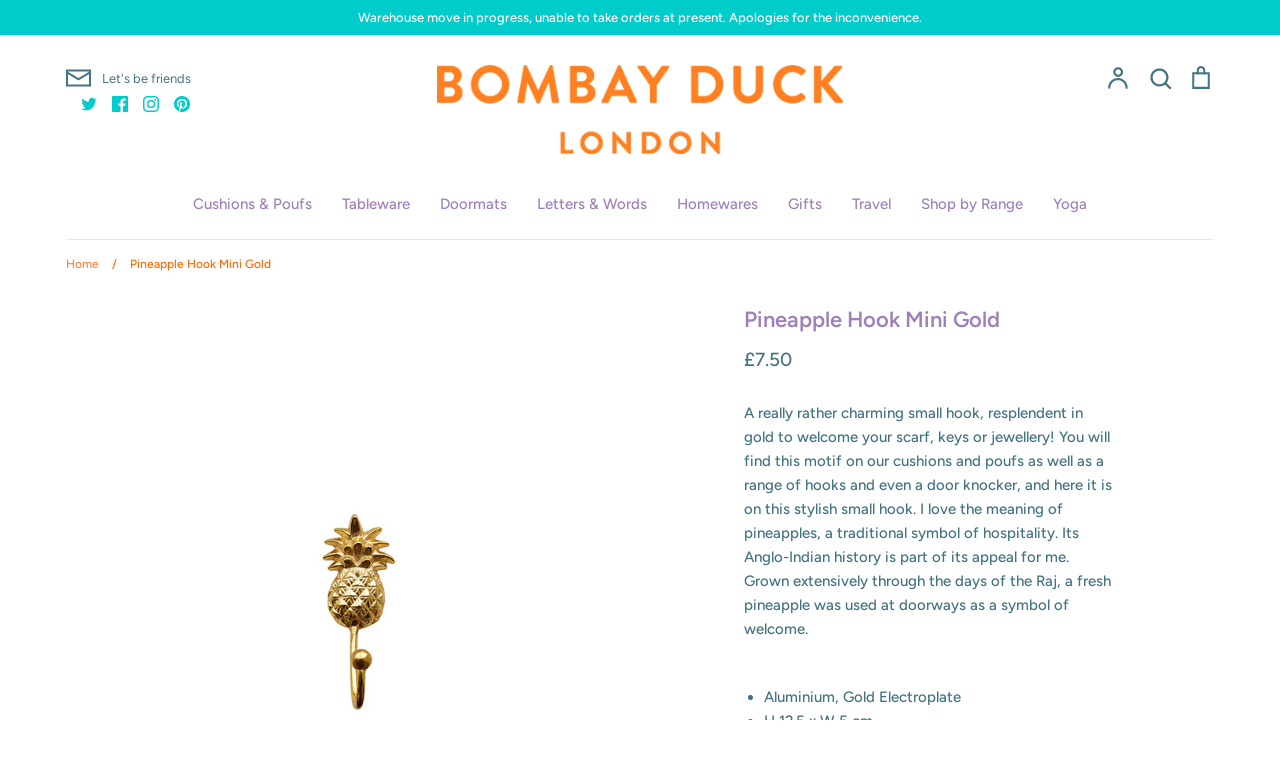

--- FILE ---
content_type: text/html; charset=utf-8
request_url: https://www.bombayduck.com/products/pineapple-hook-mini-gold
body_size: 34984
content:
<!doctype html>
<html class="no-js supports-no-cookies" lang="en">
<head>


  <!-- Expression v5.4.2 -->
  <meta charset="utf-8">
  <meta http-equiv="X-UA-Compatible" content="IE=edge">
  <meta name="viewport" content="width=device-width,initial-scale=1">
  <meta name="theme-color" content="">
  <link rel="canonical" href="https://www.bombayduck.com/products/pineapple-hook-mini-gold">

  
    <link rel="shortcut icon" href="//www.bombayduck.com/cdn/shop/files/flower1_favicon_32x32.png?v=1613718802" type="image/png">
  

  
  <title>
    Pineapple Hook Mini Gold
    
    
    
      &ndash; Bombay Duck
    
  </title>

  
    <meta name="description" content="A really rather charming small hook, resplendent in gold to welcome your scarf, keys or jewellery! You will find this motif on our cushions and poufs as well as a range of hooks and even a door knocker, and here it is on this stylish small hook. I love the meaning of pineapples, a traditional symbol of hospitality. Its">
  

  <meta property="og:site_name" content="Bombay Duck">
<meta property="og:url" content="https://www.bombayduck.com/products/pineapple-hook-mini-gold">
<meta property="og:title" content="Pineapple Hook Mini Gold">
<meta property="og:type" content="product">
<meta property="og:description" content="A really rather charming small hook, resplendent in gold to welcome your scarf, keys or jewellery! You will find this motif on our cushions and poufs as well as a range of hooks and even a door knocker, and here it is on this stylish small hook. I love the meaning of pineapples, a traditional symbol of hospitality. Its"><meta property="og:price:amount" content="7.50">
  <meta property="og:price:currency" content="GBP"><meta property="og:image" content="http://www.bombayduck.com/cdn/shop/products/SBR412G_1200x1200.jpg?v=1604877929">
<meta property="og:image:secure_url" content="https://www.bombayduck.com/cdn/shop/products/SBR412G_1200x1200.jpg?v=1604877929">
<meta name="twitter:site" content="@BombayDuckUK"><meta name="twitter:card" content="summary_large_image">
<meta name="twitter:title" content="Pineapple Hook Mini Gold">
<meta name="twitter:description" content="A really rather charming small hook, resplendent in gold to welcome your scarf, keys or jewellery! You will find this motif on our cushions and poufs as well as a range of hooks and even a door knocker, and here it is on this stylish small hook. I love the meaning of pineapples, a traditional symbol of hospitality. Its">


  <link href="//www.bombayduck.com/cdn/shop/t/2/assets/theme.scss.css?v=107430366529552268521759259624" rel="stylesheet" type="text/css" media="all" />

  <script>
    document.documentElement.className = document.documentElement.className.replace('no-js', 'js');

    window.theme = {
      strings: {
        addToCart: "Add to Cart",
        soldOut: "Sold Out",
        unavailable: "Unavailable",
        addressError: "Translation missing: en.map.errors.address_error",
        addressNoResults: "Translation missing: en.map.errors.address_no_results",
        addressQueryLimit: "Translation missing: en.map.errors.address_query_limit_html",
        authError: "Translation missing: en.map.errors.auth_error_html",
        addingToCart: "Adding",
        addedToCart: "Added",
        goToCart: "Go to cart",
        cart: "Cart",
        cartTermsNotChecked: "You must agree to the terms and conditions before continuing.",
        searchLoading: "Translation missing: en.layout.header.search_loading",
        searchNoResults: "Translation missing: en.layout.header.search_no_results",
        quantityTooHigh: "You can only have {{ quantity }} in your cart",
        unitPriceSeparator: " \/ ",
        searchResultsPages: "Pages",
        searchResultsViewAll: "View all results",
        searchResultsNoResults: "Sorry, we couldn\u0026#39;t find any results",
        previous: "Previous",
        next: "Next",
        cart_shipping_calculator_hide_calculator: "Hide shipping calculator",
        cart_shipping_calculator_title: "Get shipping estimates",
        cart_general_hide_note: "Hide instructions for seller",
        cart_general_show_note: "Add instructions for seller"
      },
      moneyFormat: "£{{amount}}",
      routes: {
        account_addresses_url: '/account/addresses',
        search_url: '/search',
        cart_url: '/cart',
        cart_add_url: '/cart/add',
        cart_change_url: '/cart/change'
      }
    };
  </script>

  

  <!--[if (gt IE 9)|!(IE)]><!--><script src="//www.bombayduck.com/cdn/shop/t/2/assets/vendor.js?v=102669466967592451491586898221" defer="defer"></script><!--<![endif]-->
  <!--[if lt IE 9]><script src="//www.bombayduck.com/cdn/shop/t/2/assets/vendor.js?v=102669466967592451491586898221"></script><![endif]-->

  <!--[if (gt IE 9)|!(IE)]><!--><script src="//www.bombayduck.com/cdn/shop/t/2/assets/theme.js?v=146279034895849607391586898232" defer="defer"></script><!--<![endif]-->
  <!--[if lt IE 9]><script src="//www.bombayduck.com/cdn/shop/t/2/assets/theme.js?v=146279034895849607391586898232"></script><![endif]-->

  <script>window.performance && window.performance.mark && window.performance.mark('shopify.content_for_header.start');</script><meta name="facebook-domain-verification" content="125ho0y1girlborsn9lkw0vctrxcms">
<meta name="google-site-verification" content="RbY97o24cKll4WHDEyBYuYfY1WNsaTXGoTyVlxbIvBM">
<meta id="shopify-digital-wallet" name="shopify-digital-wallet" content="/27216379977/digital_wallets/dialog">
<meta name="shopify-checkout-api-token" content="ff403920c63ce2e0a60df4821df99f5f">
<meta id="in-context-paypal-metadata" data-shop-id="27216379977" data-venmo-supported="false" data-environment="production" data-locale="en_US" data-paypal-v4="true" data-currency="GBP">
<link rel="alternate" type="application/json+oembed" href="https://www.bombayduck.com/products/pineapple-hook-mini-gold.oembed">
<script async="async" src="/checkouts/internal/preloads.js?locale=en-GB"></script>
<link rel="preconnect" href="https://shop.app" crossorigin="anonymous">
<script async="async" src="https://shop.app/checkouts/internal/preloads.js?locale=en-GB&shop_id=27216379977" crossorigin="anonymous"></script>
<script id="apple-pay-shop-capabilities" type="application/json">{"shopId":27216379977,"countryCode":"GB","currencyCode":"GBP","merchantCapabilities":["supports3DS"],"merchantId":"gid:\/\/shopify\/Shop\/27216379977","merchantName":"Bombay Duck","requiredBillingContactFields":["postalAddress","email","phone"],"requiredShippingContactFields":["postalAddress","email","phone"],"shippingType":"shipping","supportedNetworks":["visa","maestro","masterCard","amex","discover","elo"],"total":{"type":"pending","label":"Bombay Duck","amount":"1.00"},"shopifyPaymentsEnabled":true,"supportsSubscriptions":true}</script>
<script id="shopify-features" type="application/json">{"accessToken":"ff403920c63ce2e0a60df4821df99f5f","betas":["rich-media-storefront-analytics"],"domain":"www.bombayduck.com","predictiveSearch":true,"shopId":27216379977,"locale":"en"}</script>
<script>var Shopify = Shopify || {};
Shopify.shop = "bombay-duck.myshopify.com";
Shopify.locale = "en";
Shopify.currency = {"active":"GBP","rate":"1.0"};
Shopify.country = "GB";
Shopify.theme = {"name":"Expression","id":79393226825,"schema_name":"Expression","schema_version":"5.4.2","theme_store_id":230,"role":"main"};
Shopify.theme.handle = "null";
Shopify.theme.style = {"id":null,"handle":null};
Shopify.cdnHost = "www.bombayduck.com/cdn";
Shopify.routes = Shopify.routes || {};
Shopify.routes.root = "/";</script>
<script type="module">!function(o){(o.Shopify=o.Shopify||{}).modules=!0}(window);</script>
<script>!function(o){function n(){var o=[];function n(){o.push(Array.prototype.slice.apply(arguments))}return n.q=o,n}var t=o.Shopify=o.Shopify||{};t.loadFeatures=n(),t.autoloadFeatures=n()}(window);</script>
<script>
  window.ShopifyPay = window.ShopifyPay || {};
  window.ShopifyPay.apiHost = "shop.app\/pay";
  window.ShopifyPay.redirectState = null;
</script>
<script id="shop-js-analytics" type="application/json">{"pageType":"product"}</script>
<script defer="defer" async type="module" src="//www.bombayduck.com/cdn/shopifycloud/shop-js/modules/v2/client.init-shop-cart-sync_BT-GjEfc.en.esm.js"></script>
<script defer="defer" async type="module" src="//www.bombayduck.com/cdn/shopifycloud/shop-js/modules/v2/chunk.common_D58fp_Oc.esm.js"></script>
<script defer="defer" async type="module" src="//www.bombayduck.com/cdn/shopifycloud/shop-js/modules/v2/chunk.modal_xMitdFEc.esm.js"></script>
<script type="module">
  await import("//www.bombayduck.com/cdn/shopifycloud/shop-js/modules/v2/client.init-shop-cart-sync_BT-GjEfc.en.esm.js");
await import("//www.bombayduck.com/cdn/shopifycloud/shop-js/modules/v2/chunk.common_D58fp_Oc.esm.js");
await import("//www.bombayduck.com/cdn/shopifycloud/shop-js/modules/v2/chunk.modal_xMitdFEc.esm.js");

  window.Shopify.SignInWithShop?.initShopCartSync?.({"fedCMEnabled":true,"windoidEnabled":true});

</script>
<script>
  window.Shopify = window.Shopify || {};
  if (!window.Shopify.featureAssets) window.Shopify.featureAssets = {};
  window.Shopify.featureAssets['shop-js'] = {"shop-cart-sync":["modules/v2/client.shop-cart-sync_DZOKe7Ll.en.esm.js","modules/v2/chunk.common_D58fp_Oc.esm.js","modules/v2/chunk.modal_xMitdFEc.esm.js"],"init-fed-cm":["modules/v2/client.init-fed-cm_B6oLuCjv.en.esm.js","modules/v2/chunk.common_D58fp_Oc.esm.js","modules/v2/chunk.modal_xMitdFEc.esm.js"],"shop-cash-offers":["modules/v2/client.shop-cash-offers_D2sdYoxE.en.esm.js","modules/v2/chunk.common_D58fp_Oc.esm.js","modules/v2/chunk.modal_xMitdFEc.esm.js"],"shop-login-button":["modules/v2/client.shop-login-button_QeVjl5Y3.en.esm.js","modules/v2/chunk.common_D58fp_Oc.esm.js","modules/v2/chunk.modal_xMitdFEc.esm.js"],"pay-button":["modules/v2/client.pay-button_DXTOsIq6.en.esm.js","modules/v2/chunk.common_D58fp_Oc.esm.js","modules/v2/chunk.modal_xMitdFEc.esm.js"],"shop-button":["modules/v2/client.shop-button_DQZHx9pm.en.esm.js","modules/v2/chunk.common_D58fp_Oc.esm.js","modules/v2/chunk.modal_xMitdFEc.esm.js"],"avatar":["modules/v2/client.avatar_BTnouDA3.en.esm.js"],"init-windoid":["modules/v2/client.init-windoid_CR1B-cfM.en.esm.js","modules/v2/chunk.common_D58fp_Oc.esm.js","modules/v2/chunk.modal_xMitdFEc.esm.js"],"init-shop-for-new-customer-accounts":["modules/v2/client.init-shop-for-new-customer-accounts_C_vY_xzh.en.esm.js","modules/v2/client.shop-login-button_QeVjl5Y3.en.esm.js","modules/v2/chunk.common_D58fp_Oc.esm.js","modules/v2/chunk.modal_xMitdFEc.esm.js"],"init-shop-email-lookup-coordinator":["modules/v2/client.init-shop-email-lookup-coordinator_BI7n9ZSv.en.esm.js","modules/v2/chunk.common_D58fp_Oc.esm.js","modules/v2/chunk.modal_xMitdFEc.esm.js"],"init-shop-cart-sync":["modules/v2/client.init-shop-cart-sync_BT-GjEfc.en.esm.js","modules/v2/chunk.common_D58fp_Oc.esm.js","modules/v2/chunk.modal_xMitdFEc.esm.js"],"shop-toast-manager":["modules/v2/client.shop-toast-manager_DiYdP3xc.en.esm.js","modules/v2/chunk.common_D58fp_Oc.esm.js","modules/v2/chunk.modal_xMitdFEc.esm.js"],"init-customer-accounts":["modules/v2/client.init-customer-accounts_D9ZNqS-Q.en.esm.js","modules/v2/client.shop-login-button_QeVjl5Y3.en.esm.js","modules/v2/chunk.common_D58fp_Oc.esm.js","modules/v2/chunk.modal_xMitdFEc.esm.js"],"init-customer-accounts-sign-up":["modules/v2/client.init-customer-accounts-sign-up_iGw4briv.en.esm.js","modules/v2/client.shop-login-button_QeVjl5Y3.en.esm.js","modules/v2/chunk.common_D58fp_Oc.esm.js","modules/v2/chunk.modal_xMitdFEc.esm.js"],"shop-follow-button":["modules/v2/client.shop-follow-button_CqMgW2wH.en.esm.js","modules/v2/chunk.common_D58fp_Oc.esm.js","modules/v2/chunk.modal_xMitdFEc.esm.js"],"checkout-modal":["modules/v2/client.checkout-modal_xHeaAweL.en.esm.js","modules/v2/chunk.common_D58fp_Oc.esm.js","modules/v2/chunk.modal_xMitdFEc.esm.js"],"shop-login":["modules/v2/client.shop-login_D91U-Q7h.en.esm.js","modules/v2/chunk.common_D58fp_Oc.esm.js","modules/v2/chunk.modal_xMitdFEc.esm.js"],"lead-capture":["modules/v2/client.lead-capture_BJmE1dJe.en.esm.js","modules/v2/chunk.common_D58fp_Oc.esm.js","modules/v2/chunk.modal_xMitdFEc.esm.js"],"payment-terms":["modules/v2/client.payment-terms_Ci9AEqFq.en.esm.js","modules/v2/chunk.common_D58fp_Oc.esm.js","modules/v2/chunk.modal_xMitdFEc.esm.js"]};
</script>
<script>(function() {
  var isLoaded = false;
  function asyncLoad() {
    if (isLoaded) return;
    isLoaded = true;
    var urls = ["https:\/\/static.klaviyo.com\/onsite\/js\/klaviyo.js?company_id=XsVH5Y\u0026shop=bombay-duck.myshopify.com","https:\/\/static.klaviyo.com\/onsite\/js\/klaviyo.js?company_id=YmvFrJ\u0026shop=bombay-duck.myshopify.com","https:\/\/static.klaviyo.com\/onsite\/js\/klaviyo.js?company_id=YmvFrJ\u0026shop=bombay-duck.myshopify.com","https:\/\/cdncozyantitheft.addons.business\/js\/script_tags\/bombay-duck\/VuiRw55JUS0yRt84NJ4USmlYzdQVe64W.js?shop=bombay-duck.myshopify.com"];
    for (var i = 0; i < urls.length; i++) {
      var s = document.createElement('script');
      s.type = 'text/javascript';
      s.async = true;
      s.src = urls[i];
      var x = document.getElementsByTagName('script')[0];
      x.parentNode.insertBefore(s, x);
    }
  };
  if(window.attachEvent) {
    window.attachEvent('onload', asyncLoad);
  } else {
    window.addEventListener('load', asyncLoad, false);
  }
})();</script>
<script id="__st">var __st={"a":27216379977,"offset":0,"reqid":"7d63f1de-49e5-4ba4-b9ef-62cd3ff2f83a-1769282271","pageurl":"www.bombayduck.com\/products\/pineapple-hook-mini-gold","u":"272979409937","p":"product","rtyp":"product","rid":4573023371337};</script>
<script>window.ShopifyPaypalV4VisibilityTracking = true;</script>
<script id="captcha-bootstrap">!function(){'use strict';const t='contact',e='account',n='new_comment',o=[[t,t],['blogs',n],['comments',n],[t,'customer']],c=[[e,'customer_login'],[e,'guest_login'],[e,'recover_customer_password'],[e,'create_customer']],r=t=>t.map((([t,e])=>`form[action*='/${t}']:not([data-nocaptcha='true']) input[name='form_type'][value='${e}']`)).join(','),a=t=>()=>t?[...document.querySelectorAll(t)].map((t=>t.form)):[];function s(){const t=[...o],e=r(t);return a(e)}const i='password',u='form_key',d=['recaptcha-v3-token','g-recaptcha-response','h-captcha-response',i],f=()=>{try{return window.sessionStorage}catch{return}},m='__shopify_v',_=t=>t.elements[u];function p(t,e,n=!1){try{const o=window.sessionStorage,c=JSON.parse(o.getItem(e)),{data:r}=function(t){const{data:e,action:n}=t;return t[m]||n?{data:e,action:n}:{data:t,action:n}}(c);for(const[e,n]of Object.entries(r))t.elements[e]&&(t.elements[e].value=n);n&&o.removeItem(e)}catch(o){console.error('form repopulation failed',{error:o})}}const l='form_type',E='cptcha';function T(t){t.dataset[E]=!0}const w=window,h=w.document,L='Shopify',v='ce_forms',y='captcha';let A=!1;((t,e)=>{const n=(g='f06e6c50-85a8-45c8-87d0-21a2b65856fe',I='https://cdn.shopify.com/shopifycloud/storefront-forms-hcaptcha/ce_storefront_forms_captcha_hcaptcha.v1.5.2.iife.js',D={infoText:'Protected by hCaptcha',privacyText:'Privacy',termsText:'Terms'},(t,e,n)=>{const o=w[L][v],c=o.bindForm;if(c)return c(t,g,e,D).then(n);var r;o.q.push([[t,g,e,D],n]),r=I,A||(h.body.append(Object.assign(h.createElement('script'),{id:'captcha-provider',async:!0,src:r})),A=!0)});var g,I,D;w[L]=w[L]||{},w[L][v]=w[L][v]||{},w[L][v].q=[],w[L][y]=w[L][y]||{},w[L][y].protect=function(t,e){n(t,void 0,e),T(t)},Object.freeze(w[L][y]),function(t,e,n,w,h,L){const[v,y,A,g]=function(t,e,n){const i=e?o:[],u=t?c:[],d=[...i,...u],f=r(d),m=r(i),_=r(d.filter((([t,e])=>n.includes(e))));return[a(f),a(m),a(_),s()]}(w,h,L),I=t=>{const e=t.target;return e instanceof HTMLFormElement?e:e&&e.form},D=t=>v().includes(t);t.addEventListener('submit',(t=>{const e=I(t);if(!e)return;const n=D(e)&&!e.dataset.hcaptchaBound&&!e.dataset.recaptchaBound,o=_(e),c=g().includes(e)&&(!o||!o.value);(n||c)&&t.preventDefault(),c&&!n&&(function(t){try{if(!f())return;!function(t){const e=f();if(!e)return;const n=_(t);if(!n)return;const o=n.value;o&&e.removeItem(o)}(t);const e=Array.from(Array(32),(()=>Math.random().toString(36)[2])).join('');!function(t,e){_(t)||t.append(Object.assign(document.createElement('input'),{type:'hidden',name:u})),t.elements[u].value=e}(t,e),function(t,e){const n=f();if(!n)return;const o=[...t.querySelectorAll(`input[type='${i}']`)].map((({name:t})=>t)),c=[...d,...o],r={};for(const[a,s]of new FormData(t).entries())c.includes(a)||(r[a]=s);n.setItem(e,JSON.stringify({[m]:1,action:t.action,data:r}))}(t,e)}catch(e){console.error('failed to persist form',e)}}(e),e.submit())}));const S=(t,e)=>{t&&!t.dataset[E]&&(n(t,e.some((e=>e===t))),T(t))};for(const o of['focusin','change'])t.addEventListener(o,(t=>{const e=I(t);D(e)&&S(e,y())}));const B=e.get('form_key'),M=e.get(l),P=B&&M;t.addEventListener('DOMContentLoaded',(()=>{const t=y();if(P)for(const e of t)e.elements[l].value===M&&p(e,B);[...new Set([...A(),...v().filter((t=>'true'===t.dataset.shopifyCaptcha))])].forEach((e=>S(e,t)))}))}(h,new URLSearchParams(w.location.search),n,t,e,['guest_login'])})(!0,!0)}();</script>
<script integrity="sha256-4kQ18oKyAcykRKYeNunJcIwy7WH5gtpwJnB7kiuLZ1E=" data-source-attribution="shopify.loadfeatures" defer="defer" src="//www.bombayduck.com/cdn/shopifycloud/storefront/assets/storefront/load_feature-a0a9edcb.js" crossorigin="anonymous"></script>
<script crossorigin="anonymous" defer="defer" src="//www.bombayduck.com/cdn/shopifycloud/storefront/assets/shopify_pay/storefront-65b4c6d7.js?v=20250812"></script>
<script data-source-attribution="shopify.dynamic_checkout.dynamic.init">var Shopify=Shopify||{};Shopify.PaymentButton=Shopify.PaymentButton||{isStorefrontPortableWallets:!0,init:function(){window.Shopify.PaymentButton.init=function(){};var t=document.createElement("script");t.src="https://www.bombayduck.com/cdn/shopifycloud/portable-wallets/latest/portable-wallets.en.js",t.type="module",document.head.appendChild(t)}};
</script>
<script data-source-attribution="shopify.dynamic_checkout.buyer_consent">
  function portableWalletsHideBuyerConsent(e){var t=document.getElementById("shopify-buyer-consent"),n=document.getElementById("shopify-subscription-policy-button");t&&n&&(t.classList.add("hidden"),t.setAttribute("aria-hidden","true"),n.removeEventListener("click",e))}function portableWalletsShowBuyerConsent(e){var t=document.getElementById("shopify-buyer-consent"),n=document.getElementById("shopify-subscription-policy-button");t&&n&&(t.classList.remove("hidden"),t.removeAttribute("aria-hidden"),n.addEventListener("click",e))}window.Shopify?.PaymentButton&&(window.Shopify.PaymentButton.hideBuyerConsent=portableWalletsHideBuyerConsent,window.Shopify.PaymentButton.showBuyerConsent=portableWalletsShowBuyerConsent);
</script>
<script>
  function portableWalletsCleanup(e){e&&e.src&&console.error("Failed to load portable wallets script "+e.src);var t=document.querySelectorAll("shopify-accelerated-checkout .shopify-payment-button__skeleton, shopify-accelerated-checkout-cart .wallet-cart-button__skeleton"),e=document.getElementById("shopify-buyer-consent");for(let e=0;e<t.length;e++)t[e].remove();e&&e.remove()}function portableWalletsNotLoadedAsModule(e){e instanceof ErrorEvent&&"string"==typeof e.message&&e.message.includes("import.meta")&&"string"==typeof e.filename&&e.filename.includes("portable-wallets")&&(window.removeEventListener("error",portableWalletsNotLoadedAsModule),window.Shopify.PaymentButton.failedToLoad=e,"loading"===document.readyState?document.addEventListener("DOMContentLoaded",window.Shopify.PaymentButton.init):window.Shopify.PaymentButton.init())}window.addEventListener("error",portableWalletsNotLoadedAsModule);
</script>

<script type="module" src="https://www.bombayduck.com/cdn/shopifycloud/portable-wallets/latest/portable-wallets.en.js" onError="portableWalletsCleanup(this)" crossorigin="anonymous"></script>
<script nomodule>
  document.addEventListener("DOMContentLoaded", portableWalletsCleanup);
</script>

<link id="shopify-accelerated-checkout-styles" rel="stylesheet" media="screen" href="https://www.bombayduck.com/cdn/shopifycloud/portable-wallets/latest/accelerated-checkout-backwards-compat.css" crossorigin="anonymous">
<style id="shopify-accelerated-checkout-cart">
        #shopify-buyer-consent {
  margin-top: 1em;
  display: inline-block;
  width: 100%;
}

#shopify-buyer-consent.hidden {
  display: none;
}

#shopify-subscription-policy-button {
  background: none;
  border: none;
  padding: 0;
  text-decoration: underline;
  font-size: inherit;
  cursor: pointer;
}

#shopify-subscription-policy-button::before {
  box-shadow: none;
}

      </style>
<script id="sections-script" data-sections="product-recommendations" defer="defer" src="//www.bombayduck.com/cdn/shop/t/2/compiled_assets/scripts.js?v=775"></script>
<script>window.performance && window.performance.mark && window.performance.mark('shopify.content_for_header.end');</script>
 
<!-- "snippets/pagefly-header.liquid" was not rendered, the associated app was uninstalled -->
  <!-- Global Site Tag (gtag.js) - Google AdWords: 1067162925 -->
<script async src="https://www.googletagmanager.com/gtag/js?id=AW-1067162925"></script>
<script>
  window.dataLayer = window.dataLayer || [];
  function gtag(){dataLayer.push(arguments);}
  gtag('js', new Date());
  gtag('config', 'AW-1067162925', {'send_page_view': false});
</script>
  
 <link href="https://monorail-edge.shopifysvc.com" rel="dns-prefetch">
<script>(function(){if ("sendBeacon" in navigator && "performance" in window) {try {var session_token_from_headers = performance.getEntriesByType('navigation')[0].serverTiming.find(x => x.name == '_s').description;} catch {var session_token_from_headers = undefined;}var session_cookie_matches = document.cookie.match(/_shopify_s=([^;]*)/);var session_token_from_cookie = session_cookie_matches && session_cookie_matches.length === 2 ? session_cookie_matches[1] : "";var session_token = session_token_from_headers || session_token_from_cookie || "";function handle_abandonment_event(e) {var entries = performance.getEntries().filter(function(entry) {return /monorail-edge.shopifysvc.com/.test(entry.name);});if (!window.abandonment_tracked && entries.length === 0) {window.abandonment_tracked = true;var currentMs = Date.now();var navigation_start = performance.timing.navigationStart;var payload = {shop_id: 27216379977,url: window.location.href,navigation_start,duration: currentMs - navigation_start,session_token,page_type: "product"};window.navigator.sendBeacon("https://monorail-edge.shopifysvc.com/v1/produce", JSON.stringify({schema_id: "online_store_buyer_site_abandonment/1.1",payload: payload,metadata: {event_created_at_ms: currentMs,event_sent_at_ms: currentMs}}));}}window.addEventListener('pagehide', handle_abandonment_event);}}());</script>
<script id="web-pixels-manager-setup">(function e(e,d,r,n,o){if(void 0===o&&(o={}),!Boolean(null===(a=null===(i=window.Shopify)||void 0===i?void 0:i.analytics)||void 0===a?void 0:a.replayQueue)){var i,a;window.Shopify=window.Shopify||{};var t=window.Shopify;t.analytics=t.analytics||{};var s=t.analytics;s.replayQueue=[],s.publish=function(e,d,r){return s.replayQueue.push([e,d,r]),!0};try{self.performance.mark("wpm:start")}catch(e){}var l=function(){var e={modern:/Edge?\/(1{2}[4-9]|1[2-9]\d|[2-9]\d{2}|\d{4,})\.\d+(\.\d+|)|Firefox\/(1{2}[4-9]|1[2-9]\d|[2-9]\d{2}|\d{4,})\.\d+(\.\d+|)|Chrom(ium|e)\/(9{2}|\d{3,})\.\d+(\.\d+|)|(Maci|X1{2}).+ Version\/(15\.\d+|(1[6-9]|[2-9]\d|\d{3,})\.\d+)([,.]\d+|)( \(\w+\)|)( Mobile\/\w+|) Safari\/|Chrome.+OPR\/(9{2}|\d{3,})\.\d+\.\d+|(CPU[ +]OS|iPhone[ +]OS|CPU[ +]iPhone|CPU IPhone OS|CPU iPad OS)[ +]+(15[._]\d+|(1[6-9]|[2-9]\d|\d{3,})[._]\d+)([._]\d+|)|Android:?[ /-](13[3-9]|1[4-9]\d|[2-9]\d{2}|\d{4,})(\.\d+|)(\.\d+|)|Android.+Firefox\/(13[5-9]|1[4-9]\d|[2-9]\d{2}|\d{4,})\.\d+(\.\d+|)|Android.+Chrom(ium|e)\/(13[3-9]|1[4-9]\d|[2-9]\d{2}|\d{4,})\.\d+(\.\d+|)|SamsungBrowser\/([2-9]\d|\d{3,})\.\d+/,legacy:/Edge?\/(1[6-9]|[2-9]\d|\d{3,})\.\d+(\.\d+|)|Firefox\/(5[4-9]|[6-9]\d|\d{3,})\.\d+(\.\d+|)|Chrom(ium|e)\/(5[1-9]|[6-9]\d|\d{3,})\.\d+(\.\d+|)([\d.]+$|.*Safari\/(?![\d.]+ Edge\/[\d.]+$))|(Maci|X1{2}).+ Version\/(10\.\d+|(1[1-9]|[2-9]\d|\d{3,})\.\d+)([,.]\d+|)( \(\w+\)|)( Mobile\/\w+|) Safari\/|Chrome.+OPR\/(3[89]|[4-9]\d|\d{3,})\.\d+\.\d+|(CPU[ +]OS|iPhone[ +]OS|CPU[ +]iPhone|CPU IPhone OS|CPU iPad OS)[ +]+(10[._]\d+|(1[1-9]|[2-9]\d|\d{3,})[._]\d+)([._]\d+|)|Android:?[ /-](13[3-9]|1[4-9]\d|[2-9]\d{2}|\d{4,})(\.\d+|)(\.\d+|)|Mobile Safari.+OPR\/([89]\d|\d{3,})\.\d+\.\d+|Android.+Firefox\/(13[5-9]|1[4-9]\d|[2-9]\d{2}|\d{4,})\.\d+(\.\d+|)|Android.+Chrom(ium|e)\/(13[3-9]|1[4-9]\d|[2-9]\d{2}|\d{4,})\.\d+(\.\d+|)|Android.+(UC? ?Browser|UCWEB|U3)[ /]?(15\.([5-9]|\d{2,})|(1[6-9]|[2-9]\d|\d{3,})\.\d+)\.\d+|SamsungBrowser\/(5\.\d+|([6-9]|\d{2,})\.\d+)|Android.+MQ{2}Browser\/(14(\.(9|\d{2,})|)|(1[5-9]|[2-9]\d|\d{3,})(\.\d+|))(\.\d+|)|K[Aa][Ii]OS\/(3\.\d+|([4-9]|\d{2,})\.\d+)(\.\d+|)/},d=e.modern,r=e.legacy,n=navigator.userAgent;return n.match(d)?"modern":n.match(r)?"legacy":"unknown"}(),u="modern"===l?"modern":"legacy",c=(null!=n?n:{modern:"",legacy:""})[u],f=function(e){return[e.baseUrl,"/wpm","/b",e.hashVersion,"modern"===e.buildTarget?"m":"l",".js"].join("")}({baseUrl:d,hashVersion:r,buildTarget:u}),m=function(e){var d=e.version,r=e.bundleTarget,n=e.surface,o=e.pageUrl,i=e.monorailEndpoint;return{emit:function(e){var a=e.status,t=e.errorMsg,s=(new Date).getTime(),l=JSON.stringify({metadata:{event_sent_at_ms:s},events:[{schema_id:"web_pixels_manager_load/3.1",payload:{version:d,bundle_target:r,page_url:o,status:a,surface:n,error_msg:t},metadata:{event_created_at_ms:s}}]});if(!i)return console&&console.warn&&console.warn("[Web Pixels Manager] No Monorail endpoint provided, skipping logging."),!1;try{return self.navigator.sendBeacon.bind(self.navigator)(i,l)}catch(e){}var u=new XMLHttpRequest;try{return u.open("POST",i,!0),u.setRequestHeader("Content-Type","text/plain"),u.send(l),!0}catch(e){return console&&console.warn&&console.warn("[Web Pixels Manager] Got an unhandled error while logging to Monorail."),!1}}}}({version:r,bundleTarget:l,surface:e.surface,pageUrl:self.location.href,monorailEndpoint:e.monorailEndpoint});try{o.browserTarget=l,function(e){var d=e.src,r=e.async,n=void 0===r||r,o=e.onload,i=e.onerror,a=e.sri,t=e.scriptDataAttributes,s=void 0===t?{}:t,l=document.createElement("script"),u=document.querySelector("head"),c=document.querySelector("body");if(l.async=n,l.src=d,a&&(l.integrity=a,l.crossOrigin="anonymous"),s)for(var f in s)if(Object.prototype.hasOwnProperty.call(s,f))try{l.dataset[f]=s[f]}catch(e){}if(o&&l.addEventListener("load",o),i&&l.addEventListener("error",i),u)u.appendChild(l);else{if(!c)throw new Error("Did not find a head or body element to append the script");c.appendChild(l)}}({src:f,async:!0,onload:function(){if(!function(){var e,d;return Boolean(null===(d=null===(e=window.Shopify)||void 0===e?void 0:e.analytics)||void 0===d?void 0:d.initialized)}()){var d=window.webPixelsManager.init(e)||void 0;if(d){var r=window.Shopify.analytics;r.replayQueue.forEach((function(e){var r=e[0],n=e[1],o=e[2];d.publishCustomEvent(r,n,o)})),r.replayQueue=[],r.publish=d.publishCustomEvent,r.visitor=d.visitor,r.initialized=!0}}},onerror:function(){return m.emit({status:"failed",errorMsg:"".concat(f," has failed to load")})},sri:function(e){var d=/^sha384-[A-Za-z0-9+/=]+$/;return"string"==typeof e&&d.test(e)}(c)?c:"",scriptDataAttributes:o}),m.emit({status:"loading"})}catch(e){m.emit({status:"failed",errorMsg:(null==e?void 0:e.message)||"Unknown error"})}}})({shopId: 27216379977,storefrontBaseUrl: "https://www.bombayduck.com",extensionsBaseUrl: "https://extensions.shopifycdn.com/cdn/shopifycloud/web-pixels-manager",monorailEndpoint: "https://monorail-edge.shopifysvc.com/unstable/produce_batch",surface: "storefront-renderer",enabledBetaFlags: ["2dca8a86"],webPixelsConfigList: [{"id":"480706812","configuration":"{\"config\":\"{\\\"pixel_id\\\":\\\"AW-1067162925\\\",\\\"target_country\\\":\\\"GB\\\",\\\"gtag_events\\\":[{\\\"type\\\":\\\"search\\\",\\\"action_label\\\":\\\"AW-1067162925\\\/T8NDCMjJ9KADEK267vwD\\\"},{\\\"type\\\":\\\"begin_checkout\\\",\\\"action_label\\\":\\\"AW-1067162925\\\/6qMiCMXJ9KADEK267vwD\\\"},{\\\"type\\\":\\\"view_item\\\",\\\"action_label\\\":[\\\"AW-1067162925\\\/cw-eCL_J9KADEK267vwD\\\",\\\"MC-HCXXFM3485\\\"]},{\\\"type\\\":\\\"purchase\\\",\\\"action_label\\\":[\\\"AW-1067162925\\\/uchlCLzJ9KADEK267vwD\\\",\\\"MC-HCXXFM3485\\\"]},{\\\"type\\\":\\\"page_view\\\",\\\"action_label\\\":[\\\"AW-1067162925\\\/hViDCLnJ9KADEK267vwD\\\",\\\"MC-HCXXFM3485\\\"]},{\\\"type\\\":\\\"add_payment_info\\\",\\\"action_label\\\":\\\"AW-1067162925\\\/SBAPCMvJ9KADEK267vwD\\\"},{\\\"type\\\":\\\"add_to_cart\\\",\\\"action_label\\\":\\\"AW-1067162925\\\/LNFGCMLJ9KADEK267vwD\\\"}],\\\"enable_monitoring_mode\\\":false}\"}","eventPayloadVersion":"v1","runtimeContext":"OPEN","scriptVersion":"b2a88bafab3e21179ed38636efcd8a93","type":"APP","apiClientId":1780363,"privacyPurposes":[],"dataSharingAdjustments":{"protectedCustomerApprovalScopes":["read_customer_address","read_customer_email","read_customer_name","read_customer_personal_data","read_customer_phone"]}},{"id":"155451644","configuration":"{\"pixel_id\":\"210330304608189\",\"pixel_type\":\"facebook_pixel\",\"metaapp_system_user_token\":\"-\"}","eventPayloadVersion":"v1","runtimeContext":"OPEN","scriptVersion":"ca16bc87fe92b6042fbaa3acc2fbdaa6","type":"APP","apiClientId":2329312,"privacyPurposes":["ANALYTICS","MARKETING","SALE_OF_DATA"],"dataSharingAdjustments":{"protectedCustomerApprovalScopes":["read_customer_address","read_customer_email","read_customer_name","read_customer_personal_data","read_customer_phone"]}},{"id":"77267196","configuration":"{\"tagID\":\"2613195113683\"}","eventPayloadVersion":"v1","runtimeContext":"STRICT","scriptVersion":"18031546ee651571ed29edbe71a3550b","type":"APP","apiClientId":3009811,"privacyPurposes":["ANALYTICS","MARKETING","SALE_OF_DATA"],"dataSharingAdjustments":{"protectedCustomerApprovalScopes":["read_customer_address","read_customer_email","read_customer_name","read_customer_personal_data","read_customer_phone"]}},{"id":"176947585","eventPayloadVersion":"v1","runtimeContext":"LAX","scriptVersion":"1","type":"CUSTOM","privacyPurposes":["ANALYTICS"],"name":"Google Analytics tag (migrated)"},{"id":"shopify-app-pixel","configuration":"{}","eventPayloadVersion":"v1","runtimeContext":"STRICT","scriptVersion":"0450","apiClientId":"shopify-pixel","type":"APP","privacyPurposes":["ANALYTICS","MARKETING"]},{"id":"shopify-custom-pixel","eventPayloadVersion":"v1","runtimeContext":"LAX","scriptVersion":"0450","apiClientId":"shopify-pixel","type":"CUSTOM","privacyPurposes":["ANALYTICS","MARKETING"]}],isMerchantRequest: false,initData: {"shop":{"name":"Bombay Duck","paymentSettings":{"currencyCode":"GBP"},"myshopifyDomain":"bombay-duck.myshopify.com","countryCode":"GB","storefrontUrl":"https:\/\/www.bombayduck.com"},"customer":null,"cart":null,"checkout":null,"productVariants":[{"price":{"amount":7.5,"currencyCode":"GBP"},"product":{"title":"Pineapple Hook Mini Gold","vendor":"Bombay Duck","id":"4573023371337","untranslatedTitle":"Pineapple Hook Mini Gold","url":"\/products\/pineapple-hook-mini-gold","type":""},"id":"31837869572169","image":{"src":"\/\/www.bombayduck.com\/cdn\/shop\/products\/SBR412G.jpg?v=1604877929"},"sku":"SBR412G","title":"Default Title","untranslatedTitle":"Default Title"}],"purchasingCompany":null},},"https://www.bombayduck.com/cdn","fcfee988w5aeb613cpc8e4bc33m6693e112",{"modern":"","legacy":""},{"shopId":"27216379977","storefrontBaseUrl":"https:\/\/www.bombayduck.com","extensionBaseUrl":"https:\/\/extensions.shopifycdn.com\/cdn\/shopifycloud\/web-pixels-manager","surface":"storefront-renderer","enabledBetaFlags":"[\"2dca8a86\"]","isMerchantRequest":"false","hashVersion":"fcfee988w5aeb613cpc8e4bc33m6693e112","publish":"custom","events":"[[\"page_viewed\",{}],[\"product_viewed\",{\"productVariant\":{\"price\":{\"amount\":7.5,\"currencyCode\":\"GBP\"},\"product\":{\"title\":\"Pineapple Hook Mini Gold\",\"vendor\":\"Bombay Duck\",\"id\":\"4573023371337\",\"untranslatedTitle\":\"Pineapple Hook Mini Gold\",\"url\":\"\/products\/pineapple-hook-mini-gold\",\"type\":\"\"},\"id\":\"31837869572169\",\"image\":{\"src\":\"\/\/www.bombayduck.com\/cdn\/shop\/products\/SBR412G.jpg?v=1604877929\"},\"sku\":\"SBR412G\",\"title\":\"Default Title\",\"untranslatedTitle\":\"Default Title\"}}]]"});</script><script>
  window.ShopifyAnalytics = window.ShopifyAnalytics || {};
  window.ShopifyAnalytics.meta = window.ShopifyAnalytics.meta || {};
  window.ShopifyAnalytics.meta.currency = 'GBP';
  var meta = {"product":{"id":4573023371337,"gid":"gid:\/\/shopify\/Product\/4573023371337","vendor":"Bombay Duck","type":"","handle":"pineapple-hook-mini-gold","variants":[{"id":31837869572169,"price":750,"name":"Pineapple Hook Mini Gold","public_title":null,"sku":"SBR412G"}],"remote":false},"page":{"pageType":"product","resourceType":"product","resourceId":4573023371337,"requestId":"7d63f1de-49e5-4ba4-b9ef-62cd3ff2f83a-1769282271"}};
  for (var attr in meta) {
    window.ShopifyAnalytics.meta[attr] = meta[attr];
  }
</script>
<script class="analytics">
  (function () {
    var customDocumentWrite = function(content) {
      var jquery = null;

      if (window.jQuery) {
        jquery = window.jQuery;
      } else if (window.Checkout && window.Checkout.$) {
        jquery = window.Checkout.$;
      }

      if (jquery) {
        jquery('body').append(content);
      }
    };

    var hasLoggedConversion = function(token) {
      if (token) {
        return document.cookie.indexOf('loggedConversion=' + token) !== -1;
      }
      return false;
    }

    var setCookieIfConversion = function(token) {
      if (token) {
        var twoMonthsFromNow = new Date(Date.now());
        twoMonthsFromNow.setMonth(twoMonthsFromNow.getMonth() + 2);

        document.cookie = 'loggedConversion=' + token + '; expires=' + twoMonthsFromNow;
      }
    }

    var trekkie = window.ShopifyAnalytics.lib = window.trekkie = window.trekkie || [];
    if (trekkie.integrations) {
      return;
    }
    trekkie.methods = [
      'identify',
      'page',
      'ready',
      'track',
      'trackForm',
      'trackLink'
    ];
    trekkie.factory = function(method) {
      return function() {
        var args = Array.prototype.slice.call(arguments);
        args.unshift(method);
        trekkie.push(args);
        return trekkie;
      };
    };
    for (var i = 0; i < trekkie.methods.length; i++) {
      var key = trekkie.methods[i];
      trekkie[key] = trekkie.factory(key);
    }
    trekkie.load = function(config) {
      trekkie.config = config || {};
      trekkie.config.initialDocumentCookie = document.cookie;
      var first = document.getElementsByTagName('script')[0];
      var script = document.createElement('script');
      script.type = 'text/javascript';
      script.onerror = function(e) {
        var scriptFallback = document.createElement('script');
        scriptFallback.type = 'text/javascript';
        scriptFallback.onerror = function(error) {
                var Monorail = {
      produce: function produce(monorailDomain, schemaId, payload) {
        var currentMs = new Date().getTime();
        var event = {
          schema_id: schemaId,
          payload: payload,
          metadata: {
            event_created_at_ms: currentMs,
            event_sent_at_ms: currentMs
          }
        };
        return Monorail.sendRequest("https://" + monorailDomain + "/v1/produce", JSON.stringify(event));
      },
      sendRequest: function sendRequest(endpointUrl, payload) {
        // Try the sendBeacon API
        if (window && window.navigator && typeof window.navigator.sendBeacon === 'function' && typeof window.Blob === 'function' && !Monorail.isIos12()) {
          var blobData = new window.Blob([payload], {
            type: 'text/plain'
          });

          if (window.navigator.sendBeacon(endpointUrl, blobData)) {
            return true;
          } // sendBeacon was not successful

        } // XHR beacon

        var xhr = new XMLHttpRequest();

        try {
          xhr.open('POST', endpointUrl);
          xhr.setRequestHeader('Content-Type', 'text/plain');
          xhr.send(payload);
        } catch (e) {
          console.log(e);
        }

        return false;
      },
      isIos12: function isIos12() {
        return window.navigator.userAgent.lastIndexOf('iPhone; CPU iPhone OS 12_') !== -1 || window.navigator.userAgent.lastIndexOf('iPad; CPU OS 12_') !== -1;
      }
    };
    Monorail.produce('monorail-edge.shopifysvc.com',
      'trekkie_storefront_load_errors/1.1',
      {shop_id: 27216379977,
      theme_id: 79393226825,
      app_name: "storefront",
      context_url: window.location.href,
      source_url: "//www.bombayduck.com/cdn/s/trekkie.storefront.8d95595f799fbf7e1d32231b9a28fd43b70c67d3.min.js"});

        };
        scriptFallback.async = true;
        scriptFallback.src = '//www.bombayduck.com/cdn/s/trekkie.storefront.8d95595f799fbf7e1d32231b9a28fd43b70c67d3.min.js';
        first.parentNode.insertBefore(scriptFallback, first);
      };
      script.async = true;
      script.src = '//www.bombayduck.com/cdn/s/trekkie.storefront.8d95595f799fbf7e1d32231b9a28fd43b70c67d3.min.js';
      first.parentNode.insertBefore(script, first);
    };
    trekkie.load(
      {"Trekkie":{"appName":"storefront","development":false,"defaultAttributes":{"shopId":27216379977,"isMerchantRequest":null,"themeId":79393226825,"themeCityHash":"16962459704051516590","contentLanguage":"en","currency":"GBP","eventMetadataId":"a9399958-6157-4387-a9e5-9a73961bda6c"},"isServerSideCookieWritingEnabled":true,"monorailRegion":"shop_domain","enabledBetaFlags":["65f19447"]},"Session Attribution":{},"S2S":{"facebookCapiEnabled":true,"source":"trekkie-storefront-renderer","apiClientId":580111}}
    );

    var loaded = false;
    trekkie.ready(function() {
      if (loaded) return;
      loaded = true;

      window.ShopifyAnalytics.lib = window.trekkie;

      var originalDocumentWrite = document.write;
      document.write = customDocumentWrite;
      try { window.ShopifyAnalytics.merchantGoogleAnalytics.call(this); } catch(error) {};
      document.write = originalDocumentWrite;

      window.ShopifyAnalytics.lib.page(null,{"pageType":"product","resourceType":"product","resourceId":4573023371337,"requestId":"7d63f1de-49e5-4ba4-b9ef-62cd3ff2f83a-1769282271","shopifyEmitted":true});

      var match = window.location.pathname.match(/checkouts\/(.+)\/(thank_you|post_purchase)/)
      var token = match? match[1]: undefined;
      if (!hasLoggedConversion(token)) {
        setCookieIfConversion(token);
        window.ShopifyAnalytics.lib.track("Viewed Product",{"currency":"GBP","variantId":31837869572169,"productId":4573023371337,"productGid":"gid:\/\/shopify\/Product\/4573023371337","name":"Pineapple Hook Mini Gold","price":"7.50","sku":"SBR412G","brand":"Bombay Duck","variant":null,"category":"","nonInteraction":true,"remote":false},undefined,undefined,{"shopifyEmitted":true});
      window.ShopifyAnalytics.lib.track("monorail:\/\/trekkie_storefront_viewed_product\/1.1",{"currency":"GBP","variantId":31837869572169,"productId":4573023371337,"productGid":"gid:\/\/shopify\/Product\/4573023371337","name":"Pineapple Hook Mini Gold","price":"7.50","sku":"SBR412G","brand":"Bombay Duck","variant":null,"category":"","nonInteraction":true,"remote":false,"referer":"https:\/\/www.bombayduck.com\/products\/pineapple-hook-mini-gold"});
      }
    });


        var eventsListenerScript = document.createElement('script');
        eventsListenerScript.async = true;
        eventsListenerScript.src = "//www.bombayduck.com/cdn/shopifycloud/storefront/assets/shop_events_listener-3da45d37.js";
        document.getElementsByTagName('head')[0].appendChild(eventsListenerScript);

})();</script>
  <script>
  if (!window.ga || (window.ga && typeof window.ga !== 'function')) {
    window.ga = function ga() {
      (window.ga.q = window.ga.q || []).push(arguments);
      if (window.Shopify && window.Shopify.analytics && typeof window.Shopify.analytics.publish === 'function') {
        window.Shopify.analytics.publish("ga_stub_called", {}, {sendTo: "google_osp_migration"});
      }
      console.error("Shopify's Google Analytics stub called with:", Array.from(arguments), "\nSee https://help.shopify.com/manual/promoting-marketing/pixels/pixel-migration#google for more information.");
    };
    if (window.Shopify && window.Shopify.analytics && typeof window.Shopify.analytics.publish === 'function') {
      window.Shopify.analytics.publish("ga_stub_initialized", {}, {sendTo: "google_osp_migration"});
    }
  }
</script>
<script
  defer
  src="https://www.bombayduck.com/cdn/shopifycloud/perf-kit/shopify-perf-kit-3.0.4.min.js"
  data-application="storefront-renderer"
  data-shop-id="27216379977"
  data-render-region="gcp-us-east1"
  data-page-type="product"
  data-theme-instance-id="79393226825"
  data-theme-name="Expression"
  data-theme-version="5.4.2"
  data-monorail-region="shop_domain"
  data-resource-timing-sampling-rate="10"
  data-shs="true"
  data-shs-beacon="true"
  data-shs-export-with-fetch="true"
  data-shs-logs-sample-rate="1"
  data-shs-beacon-endpoint="https://www.bombayduck.com/api/collect"
></script>
</head> 

<body id="pineapple-hook-mini-gold" class="template-product">

  <a class="in-page-link visually-hidden skip-link" href="#MainContent">Skip to content</a>

  <div id="shopify-section-header" class="shopify-section"><style>
  
    .site-logo {
      max-width: 450px;
    }
    @media (max-width: 749px) {
      .site-logo {
        max-width: 250px;
      }
    }
  
</style>


  <style>
  .announcement-bar {
    color: #ffffff;
    background-color: #00cccc;
  }

  .announcement-bar a {
    color: #ffffff;
    text-decoration: none;
  }
  .announcement-bar--has-link:hover {
    background-color: #009999;
  }
  </style>

  <section class="announcement-bar ">
    
      <div class="page-width">
        <div class="container">
          <div class="announcement-bar__content">Warehouse move in progress, unable to take orders at present. Apologies for the inconvenience.</div>
        </div>
      </div>
    
  </section>



<header class="page-width page-header section--header" data-section-id="header" data-section-type="header">
  <div class="page-header--content container">
    <section class="utils-bar relative">

      <div class="utils__left">
        <button class="btn btn--plain btn--menu js-mobile-menu-icon" aria-label="Toggle menu"><svg class="desktop-icon" viewBox="-1 -4 25 22" version="1.1" xmlns="http://www.w3.org/2000/svg" xmlns:xlink="http://www.w3.org/1999/xlink">
  <g stroke-width="1" transform="translate(0.000000, 0.966667)">
    <polygon points="0 2 0 0 22.5333333 0 22.5333333 2"></polygon>
    <polygon points="0 8.53333333 0 6.53333333 22.5333333 6.53333333 22.5333333 8.53333333"></polygon>
    <polygon points="0 15.0666667 0 13.0666667 22.5333333 13.0666667 22.5333333 15.0666667"></polygon>
  </g>
</svg>
<svg class="mobile-icon" viewBox="-1 -5 25 21" version="1.1" xmlns="http://www.w3.org/2000/svg" xmlns:xlink="http://www.w3.org/1999/xlink">
  <g stroke-width="1" transform="translate(0.500000, 0.466667)">
    <polygon points="0 1 0 0 21.5333333 0 21.5333333 1"></polygon>
    <polygon points="0 7.53333333 0 6.53333333 21.5333333 6.53333333 21.5333333 7.53333333"></polygon>
    <polygon points="0 14.0666667 0 13.0666667 21.5333333 13.0666667 21.5333333 14.0666667"></polygon>
  </g>
</svg>
</button>
        
          
          
            
              <button class="quicklink__link btn--plain js-header-newsletter-open">
                <span class="quicklink__icon"><svg class="desktop-icon" viewBox="0 -3 26 23" version="1.1" xmlns="http://www.w3.org/2000/svg" xmlns:xlink="http://www.w3.org/1999/xlink">
  <g stroke-width="2">
    <path d="M0,0 L25,0 L25,17 L0,17 L0,0 Z M2,2 L2,15 L23,15 L23,2 L2,2 Z"></path>
    <path d="M13.0131231,8.89168498 L11.9868769,8.89168498 L12.5,8.5849266 L13.0131231,8.89168498 Z M23.4868769,2.01668498 L24.5131231,3.73331502 L12.5,10.9150734 L0.48687689,3.73331502 L1.51312311,2.01668498 L12.5,8.5849266 L23.4868769,2.01668498 Z"></path>
  </g>
</svg>
<svg class="mobile-icon" viewBox="0 -3 26 23" version="1.1" xmlns="http://www.w3.org/2000/svg" xmlns:xlink="http://www.w3.org/1999/xlink">
  <g stroke-width="1" transform="translate(0.500000, 0.500000)">
    <path d="M0,0 L24,0 L24,16 L0,16 L0,0 Z M1,1 L1,15 L23,15 L23,1 L1,1 Z"></path>
    <polygon points="23.2434384 1.94584249 23.7565616 2.80415751 12 9.8325367 0.243438445 2.80415751 0.756561555 1.94584249 12 8.6674633"></polygon>
  </g>
</svg>
</span>
                <span class="quicklink__content">Let's be friends</span>
              </button>
            
          
        <div style="display: inline-flex;">
        	<ul class="social-links">
  
    <li><a title="Twitter" class="social-link twitter" aria-label="Twitter" target="_blank" href="https://twitter.com/BombayDuckUK"><svg aria-hidden="true" focusable="false" role="presentation" class="icon icon-twitter" viewBox="0 0 20 20"><path fill="#444" d="M19.551 4.208q-.815 1.202-1.956 2.038 0 .082.02.255t.02.255q0 1.589-.469 3.179t-1.426 3.036-2.272 2.567-3.158 1.793-3.963.672q-3.301 0-6.031-1.773.571.041.937.041 2.751 0 4.911-1.671-1.284-.02-2.292-.784T2.456 11.85q.346.082.754.082.55 0 1.039-.163-1.365-.285-2.262-1.365T1.09 7.918v-.041q.774.408 1.773.448-.795-.53-1.263-1.396t-.469-1.864q0-1.019.509-1.997 1.487 1.854 3.596 2.924T9.81 7.184q-.143-.509-.143-.897 0-1.63 1.161-2.781t2.832-1.151q.815 0 1.569.326t1.284.917q1.345-.265 2.506-.958-.428 1.386-1.732 2.18 1.243-.163 2.262-.611z"/></svg></a></li>
  
  
    <li><a title="Facebook" class="social-link facebook" aria-label="Facebook" target="_blank" href="https://www.facebook.com/bombayducklondon"><svg aria-hidden="true" focusable="false" role="presentation" class="icon icon-facebook" viewBox="0 0 24 24"><path d="M22.676 0H1.324C.593 0 0 .593 0 1.324v21.352C0 23.408.593 24 1.324 24h11.494v-9.294H9.689v-3.621h3.129V8.41c0-3.099 1.894-4.785 4.659-4.785 1.325 0 2.464.097 2.796.141v3.24h-1.921c-1.5 0-1.792.721-1.792 1.771v2.311h3.584l-.465 3.63H16.56V24h6.115c.733 0 1.325-.592 1.325-1.324V1.324C24 .593 23.408 0 22.676 0"/></svg></a></li>
  
  
  
  
    <li><a title="Instagram" class="social-link instagram" aria-label="Instagram" target="_blank" href="http://instagram.com/bombayducklondon"><svg aria-hidden="true" focusable="false" role="presentation" class="icon icon-instagram" viewBox="0 0 24 24"><path d="M12 0C8.74 0 8.333.015 7.053.072 5.775.132 4.905.333 4.14.63c-.789.306-1.459.717-2.126 1.384S.935 3.35.63 4.14C.333 4.905.131 5.775.072 7.053.012 8.333 0 8.74 0 12s.015 3.667.072 4.947c.06 1.277.261 2.148.558 2.913a5.885 5.885 0 0 0 1.384 2.126A5.868 5.868 0 0 0 4.14 23.37c.766.296 1.636.499 2.913.558C8.333 23.988 8.74 24 12 24s3.667-.015 4.947-.072c1.277-.06 2.148-.262 2.913-.558a5.898 5.898 0 0 0 2.126-1.384 5.86 5.86 0 0 0 1.384-2.126c.296-.765.499-1.636.558-2.913.06-1.28.072-1.687.072-4.947s-.015-3.667-.072-4.947c-.06-1.277-.262-2.149-.558-2.913a5.89 5.89 0 0 0-1.384-2.126A5.847 5.847 0 0 0 19.86.63c-.765-.297-1.636-.499-2.913-.558C15.667.012 15.26 0 12 0zm0 2.16c3.203 0 3.585.016 4.85.071 1.17.055 1.805.249 2.227.415.562.217.96.477 1.382.896.419.42.679.819.896 1.381.164.422.36 1.057.413 2.227.057 1.266.07 1.646.07 4.85s-.015 3.585-.074 4.85c-.061 1.17-.256 1.805-.421 2.227a3.81 3.81 0 0 1-.899 1.382 3.744 3.744 0 0 1-1.38.896c-.42.164-1.065.36-2.235.413-1.274.057-1.649.07-4.859.07-3.211 0-3.586-.015-4.859-.074-1.171-.061-1.816-.256-2.236-.421a3.716 3.716 0 0 1-1.379-.899 3.644 3.644 0 0 1-.9-1.38c-.165-.42-.359-1.065-.42-2.235-.045-1.26-.061-1.649-.061-4.844 0-3.196.016-3.586.061-4.861.061-1.17.255-1.814.42-2.234.21-.57.479-.96.9-1.381.419-.419.81-.689 1.379-.898.42-.166 1.051-.361 2.221-.421 1.275-.045 1.65-.06 4.859-.06l.045.03zm0 3.678a6.162 6.162 0 1 0 0 12.324 6.162 6.162 0 1 0 0-12.324zM12 16c-2.21 0-4-1.79-4-4s1.79-4 4-4 4 1.79 4 4-1.79 4-4 4zm7.846-10.405a1.441 1.441 0 0 1-2.88 0 1.44 1.44 0 0 1 2.88 0z"/></svg></a></li>
  
  
    <li><a title="Pinterest" class="social-link pinterest" aria-label="Pinterest" target="_blank" href="https://www.pinterest.com/BombayDuckLondon/"><svg aria-hidden="true" focusable="false" role="presentation" class="icon icon-pinterest" viewBox="0 0 24 24"><path d="M12.017 0C5.396 0 .029 5.367.029 11.987c0 5.079 3.158 9.417 7.618 11.162-.105-.949-.199-2.403.041-3.439.219-.937 1.406-5.957 1.406-5.957s-.359-.72-.359-1.781c0-1.663.967-2.911 2.168-2.911 1.024 0 1.518.769 1.518 1.688 0 1.029-.653 2.567-.992 3.992-.285 1.193.6 2.165 1.775 2.165 2.128 0 3.768-2.245 3.768-5.487 0-2.861-2.063-4.869-5.008-4.869-3.41 0-5.409 2.562-5.409 5.199 0 1.033.394 2.143.889 2.741.099.12.112.225.085.345-.09.375-.293 1.199-.334 1.363-.053.225-.172.271-.401.165-1.495-.69-2.433-2.878-2.433-4.646 0-3.776 2.748-7.252 7.92-7.252 4.158 0 7.392 2.967 7.392 6.923 0 4.135-2.607 7.462-6.233 7.462-1.214 0-2.354-.629-2.758-1.379l-.749 2.848c-.269 1.045-1.004 2.352-1.498 3.146 1.123.345 2.306.535 3.55.535 6.607 0 11.985-5.365 11.985-11.987C23.97 5.39 18.592.026 11.985.026L12.017 0z"/></svg></a></li>
  

  
</ul>

        </div>
        
      </div>

      <div class="utils__center">
        
  <!-- LOGO / STORE NAME -->
  
    <div class="h1 store-logo" itemscope itemtype="http://schema.org/Organization">
  

    <!-- DESKTOP LOGO -->
    <a href="/" itemprop="url" class="desktop-logo site-logo ">
      
        <img src="//www.bombayduck.com/cdn/shop/files/BD_TEXT_Extended_Orange_Large_Size_900x.png?v=1613690305"
             alt="Bombay Duck"
             itemprop="logo">
      
    </a>

    <!-- MOBILE LOGO -->
    <a href="/" itemprop="url" class="mobile-logo site-logo site-header__logo-image">
      
        <img src="//www.bombayduck.com/cdn/shop/files/BD_TEXT_Extended_Orange_Large_Size_500x.png?v=1613690305"
             alt="Bombay Duck"
             itemprop="logo">
      
    </a>
  
    </div>
  

      </div>

      <div class="utils__right">
        
          <div class="desktop-header-localization utils__item">
            <form method="post" action="/localization" id="localization_form_desktop-header" accept-charset="UTF-8" class="selectors-form" enctype="multipart/form-data"><input type="hidden" name="form_type" value="localization" /><input type="hidden" name="utf8" value="✓" /><input type="hidden" name="_method" value="put" /><input type="hidden" name="return_to" value="/products/pineapple-hook-mini-gold" /></form>
          </div>
        
        
          <div class="accounts utils__item accounts--desktop">
            <div class="account-item">
              <a href="/account">
                <span class="user-icon feather-icon">
                  <svg class="desktop-icon" viewBox="-2 -2 24 24" version="1.1" xmlns="http://www.w3.org/2000/svg" xmlns:xlink="http://www.w3.org/1999/xlink">
  <g stroke-width="1">
    <path d="M9.22222222,9 C6.73694085,9 4.72222222,6.98528137 4.72222222,4.5 C4.72222222,2.01471863 6.73694085,0 9.22222222,0 C11.7075036,0 13.7222222,2.01471863 13.7222222,4.5 C13.7222222,6.98528137 11.7075036,9 9.22222222,9 Z M9.22222222,7 C10.6029341,7 11.7222222,5.88071187 11.7222222,4.5 C11.7222222,3.11928813 10.6029341,2 9.22222222,2 C7.84151035,2 6.72222222,3.11928813 6.72222222,4.5 C6.72222222,5.88071187 7.84151035,7 9.22222222,7 Z"></path>
    <path d="M18,19 C18,19.5522847 17.5522847,20 17,20 C16.4477153,20 16,19.5522847 16,19 C16,15.1340068 12.8659932,12 9,12 C5.13400675,12 2,15.1340068 2,19 C2,19.5522847 1.55228475,20 1,20 C0.44771525,20 0,19.5522847 0,19 C0,14.0294373 4.02943725,10 9,10 C13.9705627,10 18,14.0294373 18,19 Z"></path>
  </g>
</svg>
<svg class="mobile-icon" viewBox="-2 -2 24 24" version="1.1" xmlns="http://www.w3.org/2000/svg" xmlns:xlink="http://www.w3.org/1999/xlink">
  <g stroke-width="1" transform="translate(0.500000, 0.500000)">
    <path d="M8.72222222,8 C6.51308322,8 4.72222222,6.209139 4.72222222,4 C4.72222222,1.790861 6.51308322,0 8.72222222,0 C10.9313612,0 12.7222222,1.790861 12.7222222,4 C12.7222222,6.209139 10.9313612,8 8.72222222,8 Z M8.72222222,7 C10.3790765,7 11.7222222,5.65685425 11.7222222,4 C11.7222222,2.34314575 10.3790765,1 8.72222222,1 C7.06536797,1 5.72222222,2.34314575 5.72222222,4 C5.72222222,5.65685425 7.06536797,7 8.72222222,7 Z"></path>
    <path d="M17,18.5 C17,18.7761424 16.7761424,19 16.5,19 C16.2238576,19 16,18.7761424 16,18.5 C16,14.3578644 12.6421356,11 8.5,11 C4.35786438,11 1,14.3578644 1,18.5 C1,18.7761424 0.776142375,19 0.5,19 C0.223857625,19 0,18.7761424 0,18.5 C0,13.8055796 3.80557963,10 8.5,10 C13.1944204,10 17,13.8055796 17,18.5 Z"></path>
  </g>
</svg>

                </span>
                <span class="icon-fallback-text">Account</span>
              </a>
            </div>
          </div>
        
        <div class="header-search utils__item">
          <a class="header-search-icon global-border-radius js-header-search-trigger" href="/search">
            <svg class="desktop-icon" viewBox="-3 -3 23 23" version="1.1" xmlns="http://www.w3.org/2000/svg" xmlns:xlink="http://www.w3.org/1999/xlink">
  <g stroke-width="2">
    <polygon points="18.7071068 17.2928932 17.2928932 18.7071068 12.7628932 14.1771068 14.1771068 12.7628932"></polygon>
    <path d="M8,16 C3.581722,16 0,12.418278 0,8 C0,3.581722 3.581722,0 8,0 C12.418278,0 16,3.581722 16,8 C16,12.418278 12.418278,16 8,16 Z M8,14 C11.3137085,14 14,11.3137085 14,8 C14,4.6862915 11.3137085,2 8,2 C4.6862915,2 2,4.6862915 2,8 C2,11.3137085 4.6862915,14 8,14 Z"></path>
  </g>
</svg>
<svg class="mobile-icon" viewBox="-3 -3 23 23" version="1.1" xmlns="http://www.w3.org/2000/svg" xmlns:xlink="http://www.w3.org/1999/xlink">
  <g stroke-width="1" transform="translate(0.500000, 0.500000)">
    <polygon points="17.3535534 16.6464466 16.6464466 17.3535534 12.1464466 12.8535534 12.8535534 12.1464466"></polygon>
    <path d="M7.5,15 C3.35786438,15 0,11.6421356 0,7.5 C0,3.35786438 3.35786438,0 7.5,0 C11.6421356,0 15,3.35786438 15,7.5 C15,11.6421356 11.6421356,15 7.5,15 Z M7.5,14 C11.0898509,14 14,11.0898509 14,7.5 C14,3.91014913 11.0898509,1 7.5,1 C3.91014913,1 1,3.91014913 1,7.5 C1,11.0898509 3.91014913,14 7.5,14 Z"></path>
  </g>
</svg>

            <span class="icon-fallback-text">Search</span>
          </a>
          <div class="header-search-form">
            <button class="btn btn--plain header-close-search-icon js-header-search-trigger" aria-label="Close">
              <svg class="desktop-icon" viewBox="-4 -4 22 22" version="1.1" xmlns="http://www.w3.org/2000/svg" xmlns:xlink="http://www.w3.org/1999/xlink">
  <g stroke-width="1">
    <polygon points="13.125 0 14.4508252 1.32582521 1.32582521 14.4508252 0 13.125"></polygon>
    <polygon points="14.4508252 13.125 13.125 14.4508252 0 1.32582521 1.32582521 0"></polygon>
  </g>
</svg>
<svg class="mobile-icon" viewBox="-4 -4 22 22" version="1.1" xmlns="http://www.w3.org/2000/svg" xmlns:xlink="http://www.w3.org/1999/xlink">
  <g stroke-width="1">
    <path d="M13.0666667,0 L13.726633,0.659966329 L0.659966329,13.726633 L0,13.0666667 L13.0666667,0 Z M13.726633,13.0666667 L13.0666667,13.726633 L0,0.659966329 L0.659966329,0 L13.726633,13.0666667 Z"></path>
  </g>
</svg>

              <span class="icon-fallback-text">Close</span>
            </button>
            <div class="search-bar ">
              <form class="search-form relative" action="/search" method="get" role="search">
                <input type="hidden" name="type" value="product,article,page" />
                <input type="hidden" name="options[prefix]" value="last" />
                <button type="submit" class="search-icon btn--plain" aria-label="Search"><svg class="desktop-icon" viewBox="-3 -3 23 23" version="1.1" xmlns="http://www.w3.org/2000/svg" xmlns:xlink="http://www.w3.org/1999/xlink">
  <g stroke-width="2">
    <polygon points="18.7071068 17.2928932 17.2928932 18.7071068 12.7628932 14.1771068 14.1771068 12.7628932"></polygon>
    <path d="M8,16 C3.581722,16 0,12.418278 0,8 C0,3.581722 3.581722,0 8,0 C12.418278,0 16,3.581722 16,8 C16,12.418278 12.418278,16 8,16 Z M8,14 C11.3137085,14 14,11.3137085 14,8 C14,4.6862915 11.3137085,2 8,2 C4.6862915,2 2,4.6862915 2,8 C2,11.3137085 4.6862915,14 8,14 Z"></path>
  </g>
</svg>
<svg class="mobile-icon" viewBox="-3 -3 23 23" version="1.1" xmlns="http://www.w3.org/2000/svg" xmlns:xlink="http://www.w3.org/1999/xlink">
  <g stroke-width="1" transform="translate(0.500000, 0.500000)">
    <polygon points="17.3535534 16.6464466 16.6464466 17.3535534 12.1464466 12.8535534 12.8535534 12.1464466"></polygon>
    <path d="M7.5,15 C3.35786438,15 0,11.6421356 0,7.5 C0,3.35786438 3.35786438,0 7.5,0 C11.6421356,0 15,3.35786438 15,7.5 C15,11.6421356 11.6421356,15 7.5,15 Z M7.5,14 C11.0898509,14 14,11.0898509 14,7.5 C14,3.91014913 11.0898509,1 7.5,1 C3.91014913,1 1,3.91014913 1,7.5 C1,11.0898509 3.91014913,14 7.5,14 Z"></path>
  </g>
</svg>
</button>
                <input type="search"
                      name="q"
                      id="HeaderSearch"
                      value=""
                      placeholder="Search our store"
                      aria-label="Search our store"
                      class="search-form__input global-border-radius"
                      data-live-search="true"
                      data-live-search-price="true"
                      data-live-search-vendor="false"
                      autocomplete="off">
                <button type="submit" class="btn btn--primary search-btn btn--small">Search</button>
              </form>
              <div class="search-bar__results">
                <div class="search-bar__results-list">
                </div>
                <div class="search-bar__results-loading">
                  Loading...
                </div>

                

                
              </div>
            </div>
          </div>
        </div>
        <div class="cart relative utils__item ">
          <a href="/cart">
            <span class="cart-icon">
              <svg class="desktop-icon" viewBox="-3 -1 23 25" version="1.1" xmlns="http://www.w3.org/2000/svg" xmlns:xlink="http://www.w3.org/1999/xlink">
  <g stroke-width="2">
    <path d="M10.5882353,8 L10.5882353,4.08823529 C10.5882353,2.93493479 9.65330051,2 8.5,2 C7.34669949,2 6.41176471,2.93493479 6.41176471,4.08823529 L6.41176471,8 L2,8 L2,20 L15,20 L15,8 L10.5882353,8 Z M4.41176471,4.08823529 C4.41176471,1.83036529 6.24212999,0 8.5,0 C10.75787,0 12.5882353,1.83036529 12.5882353,4.08823529 L12.5882353,6 L17,6 L17,22 L0,22 L0,6 L4.41176471,6 L4.41176471,4.08823529 Z M5.41176471,6 L4.41176471,7 L4.41176471,6 L5.41176471,6 Z"></path>
    <polygon points="4 8 4 6 13 6 13 8"></polygon>
  </g>
</svg>
<svg class="mobile-icon" viewBox="-3 -1 23 25" version="1.1" xmlns="http://www.w3.org/2000/svg" xmlns:xlink="http://www.w3.org/1999/xlink">
  <g stroke-width="1" transform="translate(0.500000, 0.500000)">
    <path d="M10.5882353,7 L10.5882353,3.58823529 C10.5882353,2.15879241 9.42944288,1 8,1 C6.57055712,1 5.41176471,2.15879241 5.41176471,3.58823529 L5.41176471,7 L1,7 L1,20 L15,20 L15,7 L10.5882353,7 Z M4.41176471,3.58823529 C4.41176471,1.60650766 6.01827237,0 8,0 C9.98172763,0 11.5882353,1.60650766 11.5882353,3.58823529 L11.5882353,6 L16,6 L16,21 L0,21 L0,6 L4.41176471,6 L4.41176471,3.58823529 Z"></path>
    <polygon points="4 7 4 6 12 6 12 7"></polygon>
  </g>
</svg>

              <span class="icon-fallback-text">Cart</span>
            </span>
          </a>
        </div>
      </div>
    </section>

    <nav class="main-nav-bar" aria-label="Primary navigation">
      <div class="mobile-nav-column-outer">
        <button class="btn btn--plain btn--menu btn--menu-close mobile-menu-content js-close-mobile-menu" aria-label="Toggle menu"><svg class="desktop-icon" viewBox="-4 -4 22 22" version="1.1" xmlns="http://www.w3.org/2000/svg" xmlns:xlink="http://www.w3.org/1999/xlink">
  <g stroke-width="1">
    <polygon points="13.125 0 14.4508252 1.32582521 1.32582521 14.4508252 0 13.125"></polygon>
    <polygon points="14.4508252 13.125 13.125 14.4508252 0 1.32582521 1.32582521 0"></polygon>
  </g>
</svg>
<svg class="mobile-icon" viewBox="-4 -4 22 22" version="1.1" xmlns="http://www.w3.org/2000/svg" xmlns:xlink="http://www.w3.org/1999/xlink">
  <g stroke-width="1">
    <path d="M13.0666667,0 L13.726633,0.659966329 L0.659966329,13.726633 L0,13.0666667 L13.0666667,0 Z M13.726633,13.0666667 L13.0666667,13.726633 L0,0.659966329 L0.659966329,0 L13.726633,13.0666667 Z"></path>
  </g>
</svg>
</button>
        <div class="mobile-nav-column-inner">
          <div class="mobile-nav-menu-container mobile-menu-level-1">
            
            
              <button class="quicklink__link btn--plain js-header-newsletter-open">
                <span class="quicklink__icon"><svg class="desktop-icon" viewBox="0 -3 26 23" version="1.1" xmlns="http://www.w3.org/2000/svg" xmlns:xlink="http://www.w3.org/1999/xlink">
  <g stroke-width="2">
    <path d="M0,0 L25,0 L25,17 L0,17 L0,0 Z M2,2 L2,15 L23,15 L23,2 L2,2 Z"></path>
    <path d="M13.0131231,8.89168498 L11.9868769,8.89168498 L12.5,8.5849266 L13.0131231,8.89168498 Z M23.4868769,2.01668498 L24.5131231,3.73331502 L12.5,10.9150734 L0.48687689,3.73331502 L1.51312311,2.01668498 L12.5,8.5849266 L23.4868769,2.01668498 Z"></path>
  </g>
</svg>
<svg class="mobile-icon" viewBox="0 -3 26 23" version="1.1" xmlns="http://www.w3.org/2000/svg" xmlns:xlink="http://www.w3.org/1999/xlink">
  <g stroke-width="1" transform="translate(0.500000, 0.500000)">
    <path d="M0,0 L24,0 L24,16 L0,16 L0,0 Z M1,1 L1,15 L23,15 L23,1 L1,1 Z"></path>
    <polygon points="23.2434384 1.94584249 23.7565616 2.80415751 12 9.8325367 0.243438445 2.80415751 0.756561555 1.94584249 12 8.6674633"></polygon>
  </g>
</svg>
</span>
                <span class="quicklink__content">Let's be friends</span>
              </button>
            
          
            <ul class="main-nav">
              
                <li class="main-nav__item  main-nav__has-dropdown">
                  
<a class="exp-tab-link mobile-menu-content" href="/collections/cushions">
                      <div class="exp-tab exp-tab--fill exp-tab--collection exp-tab--no-mobile-stack global-border-radius">
                        <div class="exp-tab-image lazyload fade-in rimage-background"
                            data-bgset="//www.bombayduck.com/cdn/shop/collections/Collection_Cushions_1_180x.jpg?v=1605885797 180w 60h,
    //www.bombayduck.com/cdn/shop/collections/Collection_Cushions_1_360x.jpg?v=1605885797 360w 120h,
    //www.bombayduck.com/cdn/shop/collections/Collection_Cushions_1_540x.jpg?v=1605885797 540w 180h,
    //www.bombayduck.com/cdn/shop/collections/Collection_Cushions_1_720x.jpg?v=1605885797 720w 240h,
    //www.bombayduck.com/cdn/shop/collections/Collection_Cushions_1_900x.jpg?v=1605885797 900w 300h,
    //www.bombayduck.com/cdn/shop/collections/Collection_Cushions_1_1080x.jpg?v=1605885797 1080w 360h,
    //www.bombayduck.com/cdn/shop/collections/Collection_Cushions_1_1296x.jpg?v=1605885797 1296w 432h,
    //www.bombayduck.com/cdn/shop/collections/Collection_Cushions_1_1512x.jpg?v=1605885797 1512w 504h,
    //www.bombayduck.com/cdn/shop/collections/Collection_Cushions_1_1728x.jpg?v=1605885797 1728w 576h,
    //www.bombayduck.com/cdn/shop/collections/Collection_Cushions_1_1950x.jpg?v=1605885797 1950w 650h,
    //www.bombayduck.com/cdn/shop/collections/Collection_Cushions_1_2100x.jpg?v=1605885797 2100w 700h,
    //www.bombayduck.com/cdn/shop/collections/Collection_Cushions_1_2260x.jpg?v=1605885797 2260w 753h,
    
    
    
    
    
    
    //www.bombayduck.com/cdn/shop/collections/Collection_Cushions_1.jpg?v=1605885797 2400w 800h"
                            data-sizes="auto"
                            data-parent-fit="cover"
                            style="padding-top:33.33333333333333%; width:228px">
                        </div>
                        <div class="exp-tab-text">
                          <h3 class="exp-tab-title">Cushions & Poufs</h3>
                        </div>
                      </div>
                    </a>
                  

                  

                  	<a class="main-nav__link"  href="/collections/cushions">Cushions & Poufs</a>
                  
                  
                  
                    <a href="#" class="mobile-menu-content feather-icon dropdown-chevron js-mobile-dropdown-trigger" aria-label="Open dropdown menu"><svg aria-hidden="true" focusable="false" role="presentation" class="icon feather-chevron-right" viewBox="0 0 24 24"><path d="M9 18l6-6-6-6"/></svg></a>

                    <ul class="main-nav__dropdown">
                      
                        <li class="main-nav__child-item ">
                          
<a class="exp-tab-link mobile-menu-content" href="/collections/love-pompom-cushions">
                              <div class="exp-tab exp-tab--fill exp-tab--collection exp-tab--no-mobile-stack global-border-radius">
                                <div class="exp-tab-image lazyload fade-in rimage-background"
                                    data-bgset="//www.bombayduck.com/cdn/shop/collections/Cushions_Small_Talk_180x.jpg?v=1605890915 180w 60h,
    //www.bombayduck.com/cdn/shop/collections/Cushions_Small_Talk_360x.jpg?v=1605890915 360w 120h,
    //www.bombayduck.com/cdn/shop/collections/Cushions_Small_Talk_540x.jpg?v=1605890915 540w 180h,
    //www.bombayduck.com/cdn/shop/collections/Cushions_Small_Talk_720x.jpg?v=1605890915 720w 240h,
    //www.bombayduck.com/cdn/shop/collections/Cushions_Small_Talk_900x.jpg?v=1605890915 900w 300h,
    //www.bombayduck.com/cdn/shop/collections/Cushions_Small_Talk_1080x.jpg?v=1605890915 1080w 360h,
    //www.bombayduck.com/cdn/shop/collections/Cushions_Small_Talk_1296x.jpg?v=1605890915 1296w 432h,
    //www.bombayduck.com/cdn/shop/collections/Cushions_Small_Talk_1512x.jpg?v=1605890915 1512w 504h,
    //www.bombayduck.com/cdn/shop/collections/Cushions_Small_Talk_1728x.jpg?v=1605890915 1728w 576h,
    //www.bombayduck.com/cdn/shop/collections/Cushions_Small_Talk_1950x.jpg?v=1605890915 1950w 650h,
    //www.bombayduck.com/cdn/shop/collections/Cushions_Small_Talk_2100x.jpg?v=1605890915 2100w 700h,
    //www.bombayduck.com/cdn/shop/collections/Cushions_Small_Talk_2260x.jpg?v=1605890915 2260w 753h,
    
    
    
    
    
    
    //www.bombayduck.com/cdn/shop/collections/Cushions_Small_Talk.jpg?v=1605890915 2400w 800h"
                                    data-sizes="auto"
                                    data-parent-fit="cover"
                                    style="padding-top:33.33333333333333%; width:228px">
                                </div>
                                <div class="exp-tab-text">
                                  <h3 class="exp-tab-title">Word Cushions</h3>
                                </div>
                              </div>
                            </a>
                          

                          <a class="main-nav__child-link" href="/collections/love-pompom-cushions">Word Cushions</a>

                          
                        </li>
                      
                        <li class="main-nav__child-item ">
                          
<a class="exp-tab-link mobile-menu-content" href="/collections/geometric-floral-moroccan-cushions">
                              <div class="exp-tab exp-tab--fill exp-tab--collection exp-tab--no-mobile-stack global-border-radius">
                                <div class="exp-tab-image lazyload fade-in rimage-background"
                                    data-bgset="//www.bombayduck.com/cdn/shop/collections/Cushions_patterned_180x.jpg?v=1647945141 180w 60h,
    //www.bombayduck.com/cdn/shop/collections/Cushions_patterned_360x.jpg?v=1647945141 360w 120h,
    //www.bombayduck.com/cdn/shop/collections/Cushions_patterned_540x.jpg?v=1647945141 540w 180h,
    //www.bombayduck.com/cdn/shop/collections/Cushions_patterned_720x.jpg?v=1647945141 720w 240h,
    //www.bombayduck.com/cdn/shop/collections/Cushions_patterned_900x.jpg?v=1647945141 900w 300h,
    //www.bombayduck.com/cdn/shop/collections/Cushions_patterned_1080x.jpg?v=1647945141 1080w 360h,
    //www.bombayduck.com/cdn/shop/collections/Cushions_patterned_1296x.jpg?v=1647945141 1296w 432h,
    //www.bombayduck.com/cdn/shop/collections/Cushions_patterned_1512x.jpg?v=1647945141 1512w 504h,
    //www.bombayduck.com/cdn/shop/collections/Cushions_patterned_1728x.jpg?v=1647945141 1728w 576h,
    //www.bombayduck.com/cdn/shop/collections/Cushions_patterned_1950x.jpg?v=1647945141 1950w 650h,
    //www.bombayduck.com/cdn/shop/collections/Cushions_patterned_2100x.jpg?v=1647945141 2100w 700h,
    //www.bombayduck.com/cdn/shop/collections/Cushions_patterned_2260x.jpg?v=1647945141 2260w 753h,
    
    
    
    
    
    
    //www.bombayduck.com/cdn/shop/collections/Cushions_patterned.jpg?v=1647945141 2400w 800h"
                                    data-sizes="auto"
                                    data-parent-fit="cover"
                                    style="padding-top:33.33333333333333%; width:228px">
                                </div>
                                <div class="exp-tab-text">
                                  <h3 class="exp-tab-title">Patterned Cushions</h3>
                                </div>
                              </div>
                            </a>
                          

                          <a class="main-nav__child-link" href="/collections/geometric-floral-moroccan-cushions">Patterned Cushions</a>

                          
                        </li>
                      
                        <li class="main-nav__child-item ">
                          
<a class="exp-tab-link mobile-menu-content" href="/collections/pouffs">
                              <div class="exp-tab exp-tab--fill exp-tab--collection exp-tab--no-mobile-stack global-border-radius">
                                <div class="exp-tab-image lazyload fade-in rimage-background"
                                    data-bgset="//www.bombayduck.com/cdn/shop/collections/Nomad_Cushions_and_Pouffs_180x.jpg?v=1607351811 180w 60h,
    //www.bombayduck.com/cdn/shop/collections/Nomad_Cushions_and_Pouffs_360x.jpg?v=1607351811 360w 120h,
    //www.bombayduck.com/cdn/shop/collections/Nomad_Cushions_and_Pouffs_540x.jpg?v=1607351811 540w 180h,
    //www.bombayduck.com/cdn/shop/collections/Nomad_Cushions_and_Pouffs_720x.jpg?v=1607351811 720w 240h,
    //www.bombayduck.com/cdn/shop/collections/Nomad_Cushions_and_Pouffs_900x.jpg?v=1607351811 900w 300h,
    //www.bombayduck.com/cdn/shop/collections/Nomad_Cushions_and_Pouffs_1080x.jpg?v=1607351811 1080w 360h,
    //www.bombayduck.com/cdn/shop/collections/Nomad_Cushions_and_Pouffs_1296x.jpg?v=1607351811 1296w 432h,
    //www.bombayduck.com/cdn/shop/collections/Nomad_Cushions_and_Pouffs_1512x.jpg?v=1607351811 1512w 504h,
    //www.bombayduck.com/cdn/shop/collections/Nomad_Cushions_and_Pouffs_1728x.jpg?v=1607351811 1728w 576h,
    //www.bombayduck.com/cdn/shop/collections/Nomad_Cushions_and_Pouffs_1950x.jpg?v=1607351811 1950w 650h,
    //www.bombayduck.com/cdn/shop/collections/Nomad_Cushions_and_Pouffs_2100x.jpg?v=1607351811 2100w 700h,
    //www.bombayduck.com/cdn/shop/collections/Nomad_Cushions_and_Pouffs_2260x.jpg?v=1607351811 2260w 753h,
    
    
    
    
    
    
    //www.bombayduck.com/cdn/shop/collections/Nomad_Cushions_and_Pouffs.jpg?v=1607351811 2400w 800h"
                                    data-sizes="auto"
                                    data-parent-fit="cover"
                                    style="padding-top:33.33333333333333%; width:228px">
                                </div>
                                <div class="exp-tab-text">
                                  <h3 class="exp-tab-title">Poufs</h3>
                                </div>
                              </div>
                            </a>
                          

                          <a class="main-nav__child-link" href="/collections/pouffs">Poufs</a>

                          
                        </li>
                      
                    </ul>
                  
                </li>
              
                <li class="main-nav__item  main-nav__has-dropdown">
                  
<a class="exp-tab-link mobile-menu-content" href="/collections/tableware">
                      <div class="exp-tab exp-tab--fill exp-tab--collection exp-tab--no-mobile-stack global-border-radius">
                        <div class="exp-tab-image lazyload fade-in rimage-background"
                            data-bgset="//www.bombayduck.com/cdn/shop/collections/Tea_Sets_2a34a39e-1746-433d-95f4-341a2982a28d_180x.jpg?v=1617807807 180w 60h,
    //www.bombayduck.com/cdn/shop/collections/Tea_Sets_2a34a39e-1746-433d-95f4-341a2982a28d_360x.jpg?v=1617807807 360w 120h,
    //www.bombayduck.com/cdn/shop/collections/Tea_Sets_2a34a39e-1746-433d-95f4-341a2982a28d_540x.jpg?v=1617807807 540w 180h,
    //www.bombayduck.com/cdn/shop/collections/Tea_Sets_2a34a39e-1746-433d-95f4-341a2982a28d_720x.jpg?v=1617807807 720w 240h,
    //www.bombayduck.com/cdn/shop/collections/Tea_Sets_2a34a39e-1746-433d-95f4-341a2982a28d_900x.jpg?v=1617807807 900w 300h,
    //www.bombayduck.com/cdn/shop/collections/Tea_Sets_2a34a39e-1746-433d-95f4-341a2982a28d_1080x.jpg?v=1617807807 1080w 360h,
    //www.bombayduck.com/cdn/shop/collections/Tea_Sets_2a34a39e-1746-433d-95f4-341a2982a28d_1296x.jpg?v=1617807807 1296w 432h,
    //www.bombayduck.com/cdn/shop/collections/Tea_Sets_2a34a39e-1746-433d-95f4-341a2982a28d_1512x.jpg?v=1617807807 1512w 504h,
    //www.bombayduck.com/cdn/shop/collections/Tea_Sets_2a34a39e-1746-433d-95f4-341a2982a28d_1728x.jpg?v=1617807807 1728w 576h,
    //www.bombayduck.com/cdn/shop/collections/Tea_Sets_2a34a39e-1746-433d-95f4-341a2982a28d_1950x.jpg?v=1617807807 1950w 650h,
    //www.bombayduck.com/cdn/shop/collections/Tea_Sets_2a34a39e-1746-433d-95f4-341a2982a28d_2100x.jpg?v=1617807807 2100w 700h,
    //www.bombayduck.com/cdn/shop/collections/Tea_Sets_2a34a39e-1746-433d-95f4-341a2982a28d_2260x.jpg?v=1617807807 2260w 753h,
    
    
    
    
    
    
    //www.bombayduck.com/cdn/shop/collections/Tea_Sets_2a34a39e-1746-433d-95f4-341a2982a28d.jpg?v=1617807807 2400w 800h"
                            data-sizes="auto"
                            data-parent-fit="cover"
                            style="padding-top:33.33333333333333%; width:228px">
                        </div>
                        <div class="exp-tab-text">
                          <h3 class="exp-tab-title">Tableware</h3>
                        </div>
                      </div>
                    </a>
                  

                  

                  	<a class="main-nav__link"  href="/collections/tableware">Tableware</a>
                  
                  
                  
                    <a href="#" class="mobile-menu-content feather-icon dropdown-chevron js-mobile-dropdown-trigger" aria-label="Open dropdown menu"><svg aria-hidden="true" focusable="false" role="presentation" class="icon feather-chevron-right" viewBox="0 0 24 24"><path d="M9 18l6-6-6-6"/></svg></a>

                    <ul class="main-nav__dropdown">
                      
                        <li class="main-nav__child-item ">
                          
<a class="exp-tab-link mobile-menu-content" href="/collections/mugs">
                              <div class="exp-tab exp-tab--fill exp-tab--collection exp-tab--no-mobile-stack global-border-radius">
                                <div class="exp-tab-image lazyload fade-in rimage-background"
                                    data-bgset="//www.bombayduck.com/cdn/shop/collections/SMALL_TALK_mugs_banner_180x.jpg?v=1607352582 180w 60h,
    //www.bombayduck.com/cdn/shop/collections/SMALL_TALK_mugs_banner_360x.jpg?v=1607352582 360w 120h,
    //www.bombayduck.com/cdn/shop/collections/SMALL_TALK_mugs_banner_540x.jpg?v=1607352582 540w 180h,
    //www.bombayduck.com/cdn/shop/collections/SMALL_TALK_mugs_banner_720x.jpg?v=1607352582 720w 240h,
    //www.bombayduck.com/cdn/shop/collections/SMALL_TALK_mugs_banner_900x.jpg?v=1607352582 900w 300h,
    //www.bombayduck.com/cdn/shop/collections/SMALL_TALK_mugs_banner_1080x.jpg?v=1607352582 1080w 360h,
    //www.bombayduck.com/cdn/shop/collections/SMALL_TALK_mugs_banner_1296x.jpg?v=1607352582 1296w 432h,
    //www.bombayduck.com/cdn/shop/collections/SMALL_TALK_mugs_banner_1512x.jpg?v=1607352582 1512w 504h,
    //www.bombayduck.com/cdn/shop/collections/SMALL_TALK_mugs_banner_1728x.jpg?v=1607352582 1728w 576h,
    //www.bombayduck.com/cdn/shop/collections/SMALL_TALK_mugs_banner_1950x.jpg?v=1607352582 1950w 650h,
    //www.bombayduck.com/cdn/shop/collections/SMALL_TALK_mugs_banner_2100x.jpg?v=1607352582 2100w 700h,
    //www.bombayduck.com/cdn/shop/collections/SMALL_TALK_mugs_banner_2260x.jpg?v=1607352582 2260w 753h,
    
    
    
    
    
    
    //www.bombayduck.com/cdn/shop/collections/SMALL_TALK_mugs_banner.jpg?v=1607352582 2400w 800h"
                                    data-sizes="auto"
                                    data-parent-fit="cover"
                                    style="padding-top:33.33333333333333%; width:228px">
                                </div>
                                <div class="exp-tab-text">
                                  <h3 class="exp-tab-title">Mugs</h3>
                                </div>
                              </div>
                            </a>
                          

                          <a class="main-nav__child-link" href="/collections/mugs">Mugs</a>

                          
                        </li>
                      
                        <li class="main-nav__child-item ">
                          
<a class="exp-tab-link mobile-menu-content" href="/collections/teacups-and-saucers">
                              <div class="exp-tab exp-tab--fill exp-tab--collection exp-tab--no-mobile-stack global-border-radius">
                                <div class="exp-tab-image lazyload fade-in rimage-background"
                                    data-bgset="//www.bombayduck.com/cdn/shop/collections/Tea_Sets_2_180x.jpg?v=1605885141 180w 60h,
    //www.bombayduck.com/cdn/shop/collections/Tea_Sets_2_360x.jpg?v=1605885141 360w 120h,
    //www.bombayduck.com/cdn/shop/collections/Tea_Sets_2_540x.jpg?v=1605885141 540w 180h,
    //www.bombayduck.com/cdn/shop/collections/Tea_Sets_2_720x.jpg?v=1605885141 720w 240h,
    //www.bombayduck.com/cdn/shop/collections/Tea_Sets_2_900x.jpg?v=1605885141 900w 300h,
    //www.bombayduck.com/cdn/shop/collections/Tea_Sets_2_1080x.jpg?v=1605885141 1080w 360h,
    //www.bombayduck.com/cdn/shop/collections/Tea_Sets_2_1296x.jpg?v=1605885141 1296w 432h,
    //www.bombayduck.com/cdn/shop/collections/Tea_Sets_2_1512x.jpg?v=1605885141 1512w 504h,
    //www.bombayduck.com/cdn/shop/collections/Tea_Sets_2_1728x.jpg?v=1605885141 1728w 576h,
    //www.bombayduck.com/cdn/shop/collections/Tea_Sets_2_1950x.jpg?v=1605885141 1950w 650h,
    //www.bombayduck.com/cdn/shop/collections/Tea_Sets_2_2100x.jpg?v=1605885141 2100w 700h,
    //www.bombayduck.com/cdn/shop/collections/Tea_Sets_2_2260x.jpg?v=1605885141 2260w 753h,
    
    
    
    
    
    
    //www.bombayduck.com/cdn/shop/collections/Tea_Sets_2.jpg?v=1605885141 2400w 800h"
                                    data-sizes="auto"
                                    data-parent-fit="cover"
                                    style="padding-top:33.33333333333333%; width:228px">
                                </div>
                                <div class="exp-tab-text">
                                  <h3 class="exp-tab-title">Teacups and Saucers</h3>
                                </div>
                              </div>
                            </a>
                          

                          <a class="main-nav__child-link" href="/collections/teacups-and-saucers">Teacups and Saucers</a>

                          
                        </li>
                      
                        <li class="main-nav__child-item ">
                          
<a class="exp-tab-link mobile-menu-content" href="/collections/tabletop">
                              <div class="exp-tab exp-tab--fill exp-tab--collection exp-tab--no-mobile-stack global-border-radius">
                                <div class="exp-tab-image lazyload fade-in rimage-background"
                                    data-bgset="//www.bombayduck.com/cdn/shop/products/Library-Mugs-Monogram_3_180x.jpg?v=1655201311 180w 180h,
    //www.bombayduck.com/cdn/shop/products/Library-Mugs-Monogram_3_360x.jpg?v=1655201311 360w 360h,
    //www.bombayduck.com/cdn/shop/products/Library-Mugs-Monogram_3_540x.jpg?v=1655201311 540w 540h,
    //www.bombayduck.com/cdn/shop/products/Library-Mugs-Monogram_3_720x.jpg?v=1655201311 720w 720h,
    //www.bombayduck.com/cdn/shop/products/Library-Mugs-Monogram_3_900x.jpg?v=1655201311 900w 900h,
    //www.bombayduck.com/cdn/shop/products/Library-Mugs-Monogram_3_1080x.jpg?v=1655201311 1080w 1080h,
    
    
    
    
    
    
    
    
    
    
    
    
    //www.bombayduck.com/cdn/shop/products/Library-Mugs-Monogram_3.jpg?v=1655201311 1100w 1100h"
                                    data-sizes="auto"
                                    data-parent-fit="cover"
                                    style="padding-top:100.0%; width:76px">
                                </div>
                                <div class="exp-tab-text">
                                  <h3 class="exp-tab-title">Tabletop</h3>
                                </div>
                              </div>
                            </a>
                          

                          <a class="main-nav__child-link" href="/collections/tabletop">Tabletop</a>

                          
                        </li>
                      
                    </ul>
                  
                </li>
              
                <li class="main-nav__item ">
                  
<a class="exp-tab-link mobile-menu-content" href="/collections/doormats">
                      <div class="exp-tab exp-tab--fill exp-tab--collection exp-tab--no-mobile-stack global-border-radius">
                        <div class="exp-tab-image lazyload fade-in rimage-background"
                            data-bgset="//www.bombayduck.com/cdn/shop/collections/Doormats_180x.jpg?v=1629452304 180w 49h,
    //www.bombayduck.com/cdn/shop/collections/Doormats_360x.jpg?v=1629452304 360w 98h,
    //www.bombayduck.com/cdn/shop/collections/Doormats_540x.jpg?v=1629452304 540w 147h,
    //www.bombayduck.com/cdn/shop/collections/Doormats_720x.jpg?v=1629452304 720w 196h,
    //www.bombayduck.com/cdn/shop/collections/Doormats_900x.jpg?v=1629452304 900w 245h,
    //www.bombayduck.com/cdn/shop/collections/Doormats_1080x.jpg?v=1629452304 1080w 294h,
    //www.bombayduck.com/cdn/shop/collections/Doormats_1296x.jpg?v=1629452304 1296w 353h,
    //www.bombayduck.com/cdn/shop/collections/Doormats_1512x.jpg?v=1629452304 1512w 412h,
    //www.bombayduck.com/cdn/shop/collections/Doormats_1728x.jpg?v=1629452304 1728w 471h,
    //www.bombayduck.com/cdn/shop/collections/Doormats_1950x.jpg?v=1629452304 1950w 531h,
    //www.bombayduck.com/cdn/shop/collections/Doormats_2100x.jpg?v=1629452304 2100w 572h,
    //www.bombayduck.com/cdn/shop/collections/Doormats_2260x.jpg?v=1629452304 2260w 616h,
    
    
    
    
    
    
    //www.bombayduck.com/cdn/shop/collections/Doormats.jpg?v=1629452304 2400w 654h"
                            data-sizes="auto"
                            data-parent-fit="cover"
                            style="padding-top:27.249999999999996%; width:279px">
                        </div>
                        <div class="exp-tab-text">
                          <h3 class="exp-tab-title">Doormats</h3>
                        </div>
                      </div>
                    </a>
                  

                  

                  	<a class="main-nav__link"  href="/collections/doormats">Doormats</a>
                  
                  
                  
                </li>
              
                <li class="main-nav__item  main-nav__has-dropdown">
                  

                  

                  	<a class="main-nav__link"  href="/pages/letters-words">Letters & Words</a>
                  
                  
                  
                    <a href="#" class="mobile-menu-content feather-icon dropdown-chevron js-mobile-dropdown-trigger" aria-label="Open dropdown menu"><svg aria-hidden="true" focusable="false" role="presentation" class="icon feather-chevron-right" viewBox="0 0 24 24"><path d="M9 18l6-6-6-6"/></svg></a>

                    <ul class="main-nav__dropdown">
                      
                        <li class="main-nav__child-item ">
                          
<a class="exp-tab-link mobile-menu-content" href="/collections/monogram">
                              <div class="exp-tab exp-tab--fill exp-tab--collection exp-tab--no-mobile-stack global-border-radius">
                                <div class="exp-tab-image lazyload fade-in rimage-background"
                                    data-bgset="//www.bombayduck.com/cdn/shop/collections/Monogram_180x.jpg?v=1625654898 180w 60h,
    //www.bombayduck.com/cdn/shop/collections/Monogram_360x.jpg?v=1625654898 360w 120h,
    //www.bombayduck.com/cdn/shop/collections/Monogram_540x.jpg?v=1625654898 540w 180h,
    //www.bombayduck.com/cdn/shop/collections/Monogram_720x.jpg?v=1625654898 720w 240h,
    //www.bombayduck.com/cdn/shop/collections/Monogram_900x.jpg?v=1625654898 900w 300h,
    //www.bombayduck.com/cdn/shop/collections/Monogram_1080x.jpg?v=1625654898 1080w 360h,
    //www.bombayduck.com/cdn/shop/collections/Monogram_1296x.jpg?v=1625654898 1296w 432h,
    //www.bombayduck.com/cdn/shop/collections/Monogram_1512x.jpg?v=1625654898 1512w 504h,
    //www.bombayduck.com/cdn/shop/collections/Monogram_1728x.jpg?v=1625654898 1728w 576h,
    //www.bombayduck.com/cdn/shop/collections/Monogram_1950x.jpg?v=1625654898 1950w 650h,
    //www.bombayduck.com/cdn/shop/collections/Monogram_2100x.jpg?v=1625654898 2100w 700h,
    //www.bombayduck.com/cdn/shop/collections/Monogram_2260x.jpg?v=1625654898 2260w 753h,
    
    
    
    
    
    
    //www.bombayduck.com/cdn/shop/collections/Monogram.jpg?v=1625654898 2400w 800h"
                                    data-sizes="auto"
                                    data-parent-fit="cover"
                                    style="padding-top:33.33333333333333%; width:228px">
                                </div>
                                <div class="exp-tab-text">
                                  <h3 class="exp-tab-title">Monogram</h3>
                                </div>
                              </div>
                            </a>
                          

                          <a class="main-nav__child-link" href="/collections/monogram">Monogram</a>

                          
                        </li>
                      
                        <li class="main-nav__child-item ">
                          
<a class="exp-tab-link mobile-menu-content" href="/collections/word-ceramics">
                              <div class="exp-tab exp-tab--fill exp-tab--collection exp-tab--no-mobile-stack global-border-radius">
                                <div class="exp-tab-image lazyload fade-in rimage-background"
                                    data-bgset="//www.bombayduck.com/cdn/shop/collections/Word_ceramics_CIAO_180x.jpg?v=1607353672 180w 60h,
    //www.bombayduck.com/cdn/shop/collections/Word_ceramics_CIAO_360x.jpg?v=1607353672 360w 120h,
    //www.bombayduck.com/cdn/shop/collections/Word_ceramics_CIAO_540x.jpg?v=1607353672 540w 180h,
    //www.bombayduck.com/cdn/shop/collections/Word_ceramics_CIAO_720x.jpg?v=1607353672 720w 240h,
    //www.bombayduck.com/cdn/shop/collections/Word_ceramics_CIAO_900x.jpg?v=1607353672 900w 300h,
    //www.bombayduck.com/cdn/shop/collections/Word_ceramics_CIAO_1080x.jpg?v=1607353672 1080w 360h,
    //www.bombayduck.com/cdn/shop/collections/Word_ceramics_CIAO_1296x.jpg?v=1607353672 1296w 432h,
    //www.bombayduck.com/cdn/shop/collections/Word_ceramics_CIAO_1512x.jpg?v=1607353672 1512w 504h,
    //www.bombayduck.com/cdn/shop/collections/Word_ceramics_CIAO_1728x.jpg?v=1607353672 1728w 576h,
    //www.bombayduck.com/cdn/shop/collections/Word_ceramics_CIAO_1950x.jpg?v=1607353672 1950w 650h,
    //www.bombayduck.com/cdn/shop/collections/Word_ceramics_CIAO_2100x.jpg?v=1607353672 2100w 700h,
    //www.bombayduck.com/cdn/shop/collections/Word_ceramics_CIAO_2260x.jpg?v=1607353672 2260w 753h,
    
    
    
    
    
    
    //www.bombayduck.com/cdn/shop/collections/Word_ceramics_CIAO.jpg?v=1607353672 2400w 800h"
                                    data-sizes="auto"
                                    data-parent-fit="cover"
                                    style="padding-top:33.33333333333333%; width:228px">
                                </div>
                                <div class="exp-tab-text">
                                  <h3 class="exp-tab-title">Word Ceramics</h3>
                                </div>
                              </div>
                            </a>
                          

                          <a class="main-nav__child-link" href="/collections/word-ceramics">Word Ceramics</a>

                          
                        </li>
                      
                        <li class="main-nav__child-item ">
                          
<a class="exp-tab-link mobile-menu-content" href="/collections/portofino-all-aboard-travel">
                              <div class="exp-tab exp-tab--fill exp-tab--collection exp-tab--no-mobile-stack global-border-radius">
                                <div class="exp-tab-image lazyload fade-in rimage-background"
                                    data-bgset="//www.bombayduck.com/cdn/shop/collections/Portofino-Collection-Banner_180x.jpg?v=1625654815 180w 60h,
    //www.bombayduck.com/cdn/shop/collections/Portofino-Collection-Banner_360x.jpg?v=1625654815 360w 120h,
    //www.bombayduck.com/cdn/shop/collections/Portofino-Collection-Banner_540x.jpg?v=1625654815 540w 180h,
    //www.bombayduck.com/cdn/shop/collections/Portofino-Collection-Banner_720x.jpg?v=1625654815 720w 240h,
    //www.bombayduck.com/cdn/shop/collections/Portofino-Collection-Banner_900x.jpg?v=1625654815 900w 300h,
    //www.bombayduck.com/cdn/shop/collections/Portofino-Collection-Banner_1080x.jpg?v=1625654815 1080w 360h,
    //www.bombayduck.com/cdn/shop/collections/Portofino-Collection-Banner_1296x.jpg?v=1625654815 1296w 432h,
    //www.bombayduck.com/cdn/shop/collections/Portofino-Collection-Banner_1512x.jpg?v=1625654815 1512w 504h,
    //www.bombayduck.com/cdn/shop/collections/Portofino-Collection-Banner_1728x.jpg?v=1625654815 1728w 576h,
    //www.bombayduck.com/cdn/shop/collections/Portofino-Collection-Banner_1950x.jpg?v=1625654815 1950w 650h,
    //www.bombayduck.com/cdn/shop/collections/Portofino-Collection-Banner_2100x.jpg?v=1625654815 2100w 700h,
    //www.bombayduck.com/cdn/shop/collections/Portofino-Collection-Banner_2260x.jpg?v=1625654815 2260w 753h,
    
    
    
    
    
    
    //www.bombayduck.com/cdn/shop/collections/Portofino-Collection-Banner.jpg?v=1625654815 2400w 800h"
                                    data-sizes="auto"
                                    data-parent-fit="cover"
                                    style="padding-top:33.33333333333333%; width:228px">
                                </div>
                                <div class="exp-tab-text">
                                  <h3 class="exp-tab-title">Word Travel</h3>
                                </div>
                              </div>
                            </a>
                          

                          <a class="main-nav__child-link" href="/collections/portofino-all-aboard-travel">Word Travel</a>

                          
                        </li>
                      
                        <li class="main-nav__child-item ">
                          
<a class="exp-tab-link mobile-menu-content" href="/collections/letters-and-words-keyrings-pins">
                              <div class="exp-tab exp-tab--fill exp-tab--collection exp-tab--no-mobile-stack global-border-radius">
                                <div class="exp-tab-image lazyload fade-in rimage-background"
                                    data-bgset="//www.bombayduck.com/cdn/shop/collections/Keyrings_2_180x.jpg?v=1606137109 180w 60h,
    //www.bombayduck.com/cdn/shop/collections/Keyrings_2_360x.jpg?v=1606137109 360w 120h,
    //www.bombayduck.com/cdn/shop/collections/Keyrings_2_540x.jpg?v=1606137109 540w 180h,
    //www.bombayduck.com/cdn/shop/collections/Keyrings_2_720x.jpg?v=1606137109 720w 240h,
    //www.bombayduck.com/cdn/shop/collections/Keyrings_2_900x.jpg?v=1606137109 900w 300h,
    //www.bombayduck.com/cdn/shop/collections/Keyrings_2_1080x.jpg?v=1606137109 1080w 360h,
    //www.bombayduck.com/cdn/shop/collections/Keyrings_2_1296x.jpg?v=1606137109 1296w 432h,
    //www.bombayduck.com/cdn/shop/collections/Keyrings_2_1512x.jpg?v=1606137109 1512w 504h,
    //www.bombayduck.com/cdn/shop/collections/Keyrings_2_1728x.jpg?v=1606137109 1728w 576h,
    //www.bombayduck.com/cdn/shop/collections/Keyrings_2_1950x.jpg?v=1606137109 1950w 650h,
    //www.bombayduck.com/cdn/shop/collections/Keyrings_2_2100x.jpg?v=1606137109 2100w 700h,
    //www.bombayduck.com/cdn/shop/collections/Keyrings_2_2260x.jpg?v=1606137109 2260w 753h,
    
    
    
    
    
    
    //www.bombayduck.com/cdn/shop/collections/Keyrings_2.jpg?v=1606137109 2400w 800h"
                                    data-sizes="auto"
                                    data-parent-fit="cover"
                                    style="padding-top:33.33333333333333%; width:228px">
                                </div>
                                <div class="exp-tab-text">
                                  <h3 class="exp-tab-title">Keyrings & Pins</h3>
                                </div>
                              </div>
                            </a>
                          

                          <a class="main-nav__child-link" href="/collections/letters-and-words-keyrings-pins">Keyrings & Pins</a>

                          
                        </li>
                      
                        <li class="main-nav__child-item ">
                          
<a class="exp-tab-link mobile-menu-content" href="/collections/letters-and-words-hooks">
                              <div class="exp-tab exp-tab--fill exp-tab--collection exp-tab--no-mobile-stack global-border-radius">
                                <div class="exp-tab-image lazyload fade-in rimage-background"
                                    data-bgset="//www.bombayduck.com/cdn/shop/collections/Wire_word_hooks_180x.jpg?v=1606815031 180w 75h,
    //www.bombayduck.com/cdn/shop/collections/Wire_word_hooks_360x.jpg?v=1606815031 360w 150h,
    //www.bombayduck.com/cdn/shop/collections/Wire_word_hooks_540x.jpg?v=1606815031 540w 225h,
    //www.bombayduck.com/cdn/shop/collections/Wire_word_hooks_720x.jpg?v=1606815031 720w 300h,
    //www.bombayduck.com/cdn/shop/collections/Wire_word_hooks_900x.jpg?v=1606815031 900w 375h,
    //www.bombayduck.com/cdn/shop/collections/Wire_word_hooks_1080x.jpg?v=1606815031 1080w 450h,
    //www.bombayduck.com/cdn/shop/collections/Wire_word_hooks_1296x.jpg?v=1606815031 1296w 540h,
    //www.bombayduck.com/cdn/shop/collections/Wire_word_hooks_1512x.jpg?v=1606815031 1512w 630h,
    //www.bombayduck.com/cdn/shop/collections/Wire_word_hooks_1728x.jpg?v=1606815031 1728w 720h,
    //www.bombayduck.com/cdn/shop/collections/Wire_word_hooks_1950x.jpg?v=1606815031 1950w 813h,
    //www.bombayduck.com/cdn/shop/collections/Wire_word_hooks_2100x.jpg?v=1606815031 2100w 875h,
    //www.bombayduck.com/cdn/shop/collections/Wire_word_hooks_2260x.jpg?v=1606815031 2260w 942h,
    
    
    
    
    
    
    //www.bombayduck.com/cdn/shop/collections/Wire_word_hooks.jpg?v=1606815031 2400w 1000h"
                                    data-sizes="auto"
                                    data-parent-fit="cover"
                                    style="padding-top:41.66666666666667%; width:182px">
                                </div>
                                <div class="exp-tab-text">
                                  <h3 class="exp-tab-title">Letter & Word Hooks</h3>
                                </div>
                              </div>
                            </a>
                          

                          <a class="main-nav__child-link" href="/collections/letters-and-words-hooks">Letter & Word Hooks</a>

                          
                        </li>
                      
                        <li class="main-nav__child-item ">
                          
<a class="exp-tab-link mobile-menu-content" href="/collections/decorate-with-words">
                              <div class="exp-tab exp-tab--fill exp-tab--collection exp-tab--no-mobile-stack global-border-radius">
                                <div class="exp-tab-image lazyload fade-in rimage-background"
                                    data-bgset="//www.bombayduck.com/cdn/shop/collections/Wall_art_180x.jpg?v=1605885282 180w 60h,
    //www.bombayduck.com/cdn/shop/collections/Wall_art_360x.jpg?v=1605885282 360w 120h,
    //www.bombayduck.com/cdn/shop/collections/Wall_art_540x.jpg?v=1605885282 540w 180h,
    //www.bombayduck.com/cdn/shop/collections/Wall_art_720x.jpg?v=1605885282 720w 240h,
    //www.bombayduck.com/cdn/shop/collections/Wall_art_900x.jpg?v=1605885282 900w 300h,
    //www.bombayduck.com/cdn/shop/collections/Wall_art_1080x.jpg?v=1605885282 1080w 360h,
    //www.bombayduck.com/cdn/shop/collections/Wall_art_1296x.jpg?v=1605885282 1296w 432h,
    //www.bombayduck.com/cdn/shop/collections/Wall_art_1512x.jpg?v=1605885282 1512w 504h,
    //www.bombayduck.com/cdn/shop/collections/Wall_art_1728x.jpg?v=1605885282 1728w 576h,
    //www.bombayduck.com/cdn/shop/collections/Wall_art_1950x.jpg?v=1605885282 1950w 650h,
    //www.bombayduck.com/cdn/shop/collections/Wall_art_2100x.jpg?v=1605885282 2100w 700h,
    //www.bombayduck.com/cdn/shop/collections/Wall_art_2260x.jpg?v=1605885282 2260w 753h,
    
    
    
    
    
    
    //www.bombayduck.com/cdn/shop/collections/Wall_art.jpg?v=1605885282 2400w 800h"
                                    data-sizes="auto"
                                    data-parent-fit="cover"
                                    style="padding-top:33.33333333333333%; width:228px">
                                </div>
                                <div class="exp-tab-text">
                                  <h3 class="exp-tab-title">Word Wall Art</h3>
                                </div>
                              </div>
                            </a>
                          

                          <a class="main-nav__child-link" href="/collections/decorate-with-words">Word Wall Art</a>

                          
                        </li>
                      
                        <li class="main-nav__child-item ">
                          
<a class="exp-tab-link mobile-menu-content" href="/collections/love-pompom-cushions">
                              <div class="exp-tab exp-tab--fill exp-tab--collection exp-tab--no-mobile-stack global-border-radius">
                                <div class="exp-tab-image lazyload fade-in rimage-background"
                                    data-bgset="//www.bombayduck.com/cdn/shop/collections/Cushions_Small_Talk_180x.jpg?v=1605890915 180w 60h,
    //www.bombayduck.com/cdn/shop/collections/Cushions_Small_Talk_360x.jpg?v=1605890915 360w 120h,
    //www.bombayduck.com/cdn/shop/collections/Cushions_Small_Talk_540x.jpg?v=1605890915 540w 180h,
    //www.bombayduck.com/cdn/shop/collections/Cushions_Small_Talk_720x.jpg?v=1605890915 720w 240h,
    //www.bombayduck.com/cdn/shop/collections/Cushions_Small_Talk_900x.jpg?v=1605890915 900w 300h,
    //www.bombayduck.com/cdn/shop/collections/Cushions_Small_Talk_1080x.jpg?v=1605890915 1080w 360h,
    //www.bombayduck.com/cdn/shop/collections/Cushions_Small_Talk_1296x.jpg?v=1605890915 1296w 432h,
    //www.bombayduck.com/cdn/shop/collections/Cushions_Small_Talk_1512x.jpg?v=1605890915 1512w 504h,
    //www.bombayduck.com/cdn/shop/collections/Cushions_Small_Talk_1728x.jpg?v=1605890915 1728w 576h,
    //www.bombayduck.com/cdn/shop/collections/Cushions_Small_Talk_1950x.jpg?v=1605890915 1950w 650h,
    //www.bombayduck.com/cdn/shop/collections/Cushions_Small_Talk_2100x.jpg?v=1605890915 2100w 700h,
    //www.bombayduck.com/cdn/shop/collections/Cushions_Small_Talk_2260x.jpg?v=1605890915 2260w 753h,
    
    
    
    
    
    
    //www.bombayduck.com/cdn/shop/collections/Cushions_Small_Talk.jpg?v=1605890915 2400w 800h"
                                    data-sizes="auto"
                                    data-parent-fit="cover"
                                    style="padding-top:33.33333333333333%; width:228px">
                                </div>
                                <div class="exp-tab-text">
                                  <h3 class="exp-tab-title">Word Cushions</h3>
                                </div>
                              </div>
                            </a>
                          

                          <a class="main-nav__child-link" href="/collections/love-pompom-cushions">Word Cushions</a>

                          
                        </li>
                      
                    </ul>
                  
                </li>
              
                <li class="main-nav__item  main-nav__has-dropdown">
                  

                  

                  	<a class="main-nav__link"  href="/pages/homewares">Homewares</a>
                  
                  
                  
                    <a href="#" class="mobile-menu-content feather-icon dropdown-chevron js-mobile-dropdown-trigger" aria-label="Open dropdown menu"><svg aria-hidden="true" focusable="false" role="presentation" class="icon feather-chevron-right" viewBox="0 0 24 24"><path d="M9 18l6-6-6-6"/></svg></a>

                    <ul class="main-nav__dropdown">
                      
                        <li class="main-nav__child-item ">
                          
<a class="exp-tab-link mobile-menu-content" href="/collections/candles-and-home-fragrance">
                              <div class="exp-tab exp-tab--fill exp-tab--collection exp-tab--no-mobile-stack global-border-radius">
                                <div class="exp-tab-image lazyload fade-in rimage-background"
                                    data-bgset="//www.bombayduck.com/cdn/shop/collections/Candles_Ooty_db6102b6-1a0c-4fbf-ba7b-bb433921f44e_180x.jpg?v=1646047947 180w 60h,
    //www.bombayduck.com/cdn/shop/collections/Candles_Ooty_db6102b6-1a0c-4fbf-ba7b-bb433921f44e_360x.jpg?v=1646047947 360w 120h,
    //www.bombayduck.com/cdn/shop/collections/Candles_Ooty_db6102b6-1a0c-4fbf-ba7b-bb433921f44e_540x.jpg?v=1646047947 540w 180h,
    //www.bombayduck.com/cdn/shop/collections/Candles_Ooty_db6102b6-1a0c-4fbf-ba7b-bb433921f44e_720x.jpg?v=1646047947 720w 240h,
    //www.bombayduck.com/cdn/shop/collections/Candles_Ooty_db6102b6-1a0c-4fbf-ba7b-bb433921f44e_900x.jpg?v=1646047947 900w 300h,
    //www.bombayduck.com/cdn/shop/collections/Candles_Ooty_db6102b6-1a0c-4fbf-ba7b-bb433921f44e_1080x.jpg?v=1646047947 1080w 360h,
    //www.bombayduck.com/cdn/shop/collections/Candles_Ooty_db6102b6-1a0c-4fbf-ba7b-bb433921f44e_1296x.jpg?v=1646047947 1296w 432h,
    //www.bombayduck.com/cdn/shop/collections/Candles_Ooty_db6102b6-1a0c-4fbf-ba7b-bb433921f44e_1512x.jpg?v=1646047947 1512w 504h,
    //www.bombayduck.com/cdn/shop/collections/Candles_Ooty_db6102b6-1a0c-4fbf-ba7b-bb433921f44e_1728x.jpg?v=1646047947 1728w 576h,
    //www.bombayduck.com/cdn/shop/collections/Candles_Ooty_db6102b6-1a0c-4fbf-ba7b-bb433921f44e_1950x.jpg?v=1646047947 1950w 650h,
    //www.bombayduck.com/cdn/shop/collections/Candles_Ooty_db6102b6-1a0c-4fbf-ba7b-bb433921f44e_2100x.jpg?v=1646047947 2100w 700h,
    //www.bombayduck.com/cdn/shop/collections/Candles_Ooty_db6102b6-1a0c-4fbf-ba7b-bb433921f44e_2260x.jpg?v=1646047947 2260w 753h,
    
    
    
    
    
    
    //www.bombayduck.com/cdn/shop/collections/Candles_Ooty_db6102b6-1a0c-4fbf-ba7b-bb433921f44e.jpg?v=1646047947 2400w 800h"
                                    data-sizes="auto"
                                    data-parent-fit="cover"
                                    style="padding-top:33.33333333333333%; width:228px">
                                </div>
                                <div class="exp-tab-text">
                                  <h3 class="exp-tab-title">Candles, Diffusers and Home Fragrance</h3>
                                </div>
                              </div>
                            </a>
                          

                          <a class="main-nav__child-link" href="/collections/candles-and-home-fragrance">Candles, Diffusers and Home Fragrance</a>

                          
                        </li>
                      
                        <li class="main-nav__child-item ">
                          
<a class="exp-tab-link mobile-menu-content" href="/collections/benches-and-chairs">
                              <div class="exp-tab exp-tab--fill exp-tab--collection exp-tab--no-mobile-stack global-border-radius">
                                <div class="exp-tab-image lazyload fade-in rimage-background"
                                    data-bgset="//www.bombayduck.com/cdn/shop/collections/Tables_180x.jpg?v=1606814593 180w 60h,
    //www.bombayduck.com/cdn/shop/collections/Tables_360x.jpg?v=1606814593 360w 120h,
    //www.bombayduck.com/cdn/shop/collections/Tables_540x.jpg?v=1606814593 540w 180h,
    //www.bombayduck.com/cdn/shop/collections/Tables_720x.jpg?v=1606814593 720w 240h,
    //www.bombayduck.com/cdn/shop/collections/Tables_900x.jpg?v=1606814593 900w 300h,
    //www.bombayduck.com/cdn/shop/collections/Tables_1080x.jpg?v=1606814593 1080w 360h,
    //www.bombayduck.com/cdn/shop/collections/Tables_1296x.jpg?v=1606814593 1296w 432h,
    //www.bombayduck.com/cdn/shop/collections/Tables_1512x.jpg?v=1606814593 1512w 504h,
    //www.bombayduck.com/cdn/shop/collections/Tables_1728x.jpg?v=1606814593 1728w 576h,
    //www.bombayduck.com/cdn/shop/collections/Tables_1950x.jpg?v=1606814593 1950w 650h,
    //www.bombayduck.com/cdn/shop/collections/Tables_2100x.jpg?v=1606814593 2100w 700h,
    //www.bombayduck.com/cdn/shop/collections/Tables_2260x.jpg?v=1606814593 2260w 753h,
    
    
    
    
    
    
    //www.bombayduck.com/cdn/shop/collections/Tables.jpg?v=1606814593 2400w 800h"
                                    data-sizes="auto"
                                    data-parent-fit="cover"
                                    style="padding-top:33.33333333333333%; width:228px">
                                </div>
                                <div class="exp-tab-text">
                                  <h3 class="exp-tab-title">Furniture & Mirrors</h3>
                                </div>
                              </div>
                            </a>
                          

                          <a class="main-nav__child-link" href="/collections/benches-and-chairs">Furniture & Mirrors</a>

                          
                        </li>
                      
                        <li class="main-nav__child-item ">
                          
<a class="exp-tab-link mobile-menu-content" href="/collections/door-knobs">
                              <div class="exp-tab exp-tab--fill exp-tab--collection exp-tab--no-mobile-stack global-border-radius">
                                <div class="exp-tab-image lazyload fade-in rimage-background"
                                    data-bgset="//www.bombayduck.com/cdn/shop/collections/Knobs_180x.jpg?v=1605891254 180w 60h,
    //www.bombayduck.com/cdn/shop/collections/Knobs_360x.jpg?v=1605891254 360w 120h,
    //www.bombayduck.com/cdn/shop/collections/Knobs_540x.jpg?v=1605891254 540w 180h,
    //www.bombayduck.com/cdn/shop/collections/Knobs_720x.jpg?v=1605891254 720w 240h,
    //www.bombayduck.com/cdn/shop/collections/Knobs_900x.jpg?v=1605891254 900w 300h,
    //www.bombayduck.com/cdn/shop/collections/Knobs_1080x.jpg?v=1605891254 1080w 360h,
    //www.bombayduck.com/cdn/shop/collections/Knobs_1296x.jpg?v=1605891254 1296w 432h,
    //www.bombayduck.com/cdn/shop/collections/Knobs_1512x.jpg?v=1605891254 1512w 504h,
    //www.bombayduck.com/cdn/shop/collections/Knobs_1728x.jpg?v=1605891254 1728w 576h,
    //www.bombayduck.com/cdn/shop/collections/Knobs_1950x.jpg?v=1605891254 1950w 650h,
    //www.bombayduck.com/cdn/shop/collections/Knobs_2100x.jpg?v=1605891254 2100w 700h,
    //www.bombayduck.com/cdn/shop/collections/Knobs_2260x.jpg?v=1605891254 2260w 753h,
    
    
    
    
    
    
    //www.bombayduck.com/cdn/shop/collections/Knobs.jpg?v=1605891254 2400w 800h"
                                    data-sizes="auto"
                                    data-parent-fit="cover"
                                    style="padding-top:33.33333333333333%; width:228px">
                                </div>
                                <div class="exp-tab-text">
                                  <h3 class="exp-tab-title">Door Knobs & Handles</h3>
                                </div>
                              </div>
                            </a>
                          

                          <a class="main-nav__child-link" href="/collections/door-knobs">Door Knobs & Handles</a>

                          
                        </li>
                      
                        <li class="main-nav__child-item ">
                          
<a class="exp-tab-link mobile-menu-content" href="/collections/hooks">
                              <div class="exp-tab exp-tab--fill exp-tab--collection exp-tab--no-mobile-stack global-border-radius">
                                <div class="exp-tab-image lazyload fade-in rimage-background"
                                    data-bgset="//www.bombayduck.com/cdn/shop/collections/Category_Banner_Hooks_EDIT_180x.jpg?v=1605611687 180w 60h,
    //www.bombayduck.com/cdn/shop/collections/Category_Banner_Hooks_EDIT_360x.jpg?v=1605611687 360w 120h,
    //www.bombayduck.com/cdn/shop/collections/Category_Banner_Hooks_EDIT_540x.jpg?v=1605611687 540w 180h,
    //www.bombayduck.com/cdn/shop/collections/Category_Banner_Hooks_EDIT_720x.jpg?v=1605611687 720w 240h,
    //www.bombayduck.com/cdn/shop/collections/Category_Banner_Hooks_EDIT_900x.jpg?v=1605611687 900w 300h,
    //www.bombayduck.com/cdn/shop/collections/Category_Banner_Hooks_EDIT_1080x.jpg?v=1605611687 1080w 360h,
    //www.bombayduck.com/cdn/shop/collections/Category_Banner_Hooks_EDIT_1296x.jpg?v=1605611687 1296w 432h,
    //www.bombayduck.com/cdn/shop/collections/Category_Banner_Hooks_EDIT_1512x.jpg?v=1605611687 1512w 504h,
    //www.bombayduck.com/cdn/shop/collections/Category_Banner_Hooks_EDIT_1728x.jpg?v=1605611687 1728w 576h,
    //www.bombayduck.com/cdn/shop/collections/Category_Banner_Hooks_EDIT_1950x.jpg?v=1605611687 1950w 650h,
    //www.bombayduck.com/cdn/shop/collections/Category_Banner_Hooks_EDIT_2100x.jpg?v=1605611687 2100w 700h,
    //www.bombayduck.com/cdn/shop/collections/Category_Banner_Hooks_EDIT_2260x.jpg?v=1605611687 2260w 753h,
    
    
    
    
    
    
    //www.bombayduck.com/cdn/shop/collections/Category_Banner_Hooks_EDIT.jpg?v=1605611687 2400w 800h"
                                    data-sizes="auto"
                                    data-parent-fit="cover"
                                    style="padding-top:33.33333333333333%; width:228px">
                                </div>
                                <div class="exp-tab-text">
                                  <h3 class="exp-tab-title">Hooks</h3>
                                </div>
                              </div>
                            </a>
                          

                          <a class="main-nav__child-link" href="/collections/hooks">Hooks</a>

                          
                        </li>
                      
                        <li class="main-nav__child-item ">
                          
<a class="exp-tab-link mobile-menu-content" href="/collections/wall-decor">
                              <div class="exp-tab exp-tab--fill exp-tab--collection exp-tab--no-mobile-stack global-border-radius">
                                <div class="exp-tab-image lazyload fade-in rimage-background"
                                    data-bgset="//www.bombayduck.com/cdn/shop/collections/Wall_art_98efa619-f7fa-4171-b319-9f888b1f53a8_180x.jpg?v=1607352636 180w 60h,
    //www.bombayduck.com/cdn/shop/collections/Wall_art_98efa619-f7fa-4171-b319-9f888b1f53a8_360x.jpg?v=1607352636 360w 120h,
    //www.bombayduck.com/cdn/shop/collections/Wall_art_98efa619-f7fa-4171-b319-9f888b1f53a8_540x.jpg?v=1607352636 540w 180h,
    //www.bombayduck.com/cdn/shop/collections/Wall_art_98efa619-f7fa-4171-b319-9f888b1f53a8_720x.jpg?v=1607352636 720w 240h,
    //www.bombayduck.com/cdn/shop/collections/Wall_art_98efa619-f7fa-4171-b319-9f888b1f53a8_900x.jpg?v=1607352636 900w 300h,
    //www.bombayduck.com/cdn/shop/collections/Wall_art_98efa619-f7fa-4171-b319-9f888b1f53a8_1080x.jpg?v=1607352636 1080w 360h,
    //www.bombayduck.com/cdn/shop/collections/Wall_art_98efa619-f7fa-4171-b319-9f888b1f53a8_1296x.jpg?v=1607352636 1296w 432h,
    //www.bombayduck.com/cdn/shop/collections/Wall_art_98efa619-f7fa-4171-b319-9f888b1f53a8_1512x.jpg?v=1607352636 1512w 504h,
    //www.bombayduck.com/cdn/shop/collections/Wall_art_98efa619-f7fa-4171-b319-9f888b1f53a8_1728x.jpg?v=1607352636 1728w 576h,
    //www.bombayduck.com/cdn/shop/collections/Wall_art_98efa619-f7fa-4171-b319-9f888b1f53a8_1950x.jpg?v=1607352636 1950w 650h,
    //www.bombayduck.com/cdn/shop/collections/Wall_art_98efa619-f7fa-4171-b319-9f888b1f53a8_2100x.jpg?v=1607352636 2100w 700h,
    //www.bombayduck.com/cdn/shop/collections/Wall_art_98efa619-f7fa-4171-b319-9f888b1f53a8_2260x.jpg?v=1607352636 2260w 753h,
    
    
    
    
    
    
    //www.bombayduck.com/cdn/shop/collections/Wall_art_98efa619-f7fa-4171-b319-9f888b1f53a8.jpg?v=1607352636 2400w 800h"
                                    data-sizes="auto"
                                    data-parent-fit="cover"
                                    style="padding-top:33.33333333333333%; width:228px">
                                </div>
                                <div class="exp-tab-text">
                                  <h3 class="exp-tab-title">Wall Decor</h3>
                                </div>
                              </div>
                            </a>
                          

                          <a class="main-nav__child-link" href="/collections/wall-decor">Wall Decor</a>

                          
                        </li>
                      
                        <li class="main-nav__child-item ">
                          
<a class="exp-tab-link mobile-menu-content" href="/collections/home-accessories-1">
                              <div class="exp-tab exp-tab--fill exp-tab--collection exp-tab--no-mobile-stack global-border-radius">
                                <div class="exp-tab-image lazyload fade-in rimage-background"
                                    data-bgset="//www.bombayduck.com/cdn/shop/collections/Wire_word_hooks_13062a90-2511-4002-badc-2b79e7fac9d4_180x.jpg?v=1608660094 180w 75h,
    //www.bombayduck.com/cdn/shop/collections/Wire_word_hooks_13062a90-2511-4002-badc-2b79e7fac9d4_360x.jpg?v=1608660094 360w 150h,
    //www.bombayduck.com/cdn/shop/collections/Wire_word_hooks_13062a90-2511-4002-badc-2b79e7fac9d4_540x.jpg?v=1608660094 540w 225h,
    //www.bombayduck.com/cdn/shop/collections/Wire_word_hooks_13062a90-2511-4002-badc-2b79e7fac9d4_720x.jpg?v=1608660094 720w 300h,
    //www.bombayduck.com/cdn/shop/collections/Wire_word_hooks_13062a90-2511-4002-badc-2b79e7fac9d4_900x.jpg?v=1608660094 900w 375h,
    //www.bombayduck.com/cdn/shop/collections/Wire_word_hooks_13062a90-2511-4002-badc-2b79e7fac9d4_1080x.jpg?v=1608660094 1080w 450h,
    //www.bombayduck.com/cdn/shop/collections/Wire_word_hooks_13062a90-2511-4002-badc-2b79e7fac9d4_1296x.jpg?v=1608660094 1296w 540h,
    //www.bombayduck.com/cdn/shop/collections/Wire_word_hooks_13062a90-2511-4002-badc-2b79e7fac9d4_1512x.jpg?v=1608660094 1512w 630h,
    //www.bombayduck.com/cdn/shop/collections/Wire_word_hooks_13062a90-2511-4002-badc-2b79e7fac9d4_1728x.jpg?v=1608660094 1728w 720h,
    //www.bombayduck.com/cdn/shop/collections/Wire_word_hooks_13062a90-2511-4002-badc-2b79e7fac9d4_1950x.jpg?v=1608660094 1950w 813h,
    //www.bombayduck.com/cdn/shop/collections/Wire_word_hooks_13062a90-2511-4002-badc-2b79e7fac9d4_2100x.jpg?v=1608660094 2100w 875h,
    //www.bombayduck.com/cdn/shop/collections/Wire_word_hooks_13062a90-2511-4002-badc-2b79e7fac9d4_2260x.jpg?v=1608660094 2260w 942h,
    
    
    
    
    
    
    //www.bombayduck.com/cdn/shop/collections/Wire_word_hooks_13062a90-2511-4002-badc-2b79e7fac9d4.jpg?v=1608660094 2400w 1000h"
                                    data-sizes="auto"
                                    data-parent-fit="cover"
                                    style="padding-top:41.66666666666667%; width:182px">
                                </div>
                                <div class="exp-tab-text">
                                  <h3 class="exp-tab-title">Home Accessories</h3>
                                </div>
                              </div>
                            </a>
                          

                          <a class="main-nav__child-link" href="/collections/home-accessories-1">Home Accessories</a>

                          
                        </li>
                      
                    </ul>
                  
                </li>
              
                <li class="main-nav__item  main-nav__has-dropdown">
                  

                  
                  	<span class="main-nav__link">Gifts</span>

                  
                  
                  
                    <a href="#" class="mobile-menu-content feather-icon dropdown-chevron js-mobile-dropdown-trigger" aria-label="Open dropdown menu"><svg aria-hidden="true" focusable="false" role="presentation" class="icon feather-chevron-right" viewBox="0 0 24 24"><path d="M9 18l6-6-6-6"/></svg></a>

                    <ul class="main-nav__dropdown">
                      
                        <li class="main-nav__child-item main-nav__child-has-dropdown">
                          

                          <a class="main-nav__child-link" href="/pages/gift-shop-by-price">Shop by Price</a>

                          
                            <a href="#" class="feather-icon dropdown-chevron js-mobile-dropdown-trigger" aria-label="Open dropdown menu"><svg aria-hidden="true" focusable="false" role="presentation" class="icon feather-chevron-right" viewBox="0 0 24 24"><path d="M9 18l6-6-6-6"/></svg></a>
                            <ul class="main-nav__sub-dropdown">
                              
                                <li class="main-nav__sub-child-item">
                                  
<a class="exp-tab-link mobile-menu-content" href="/collections/over-100">
                                      <div class="exp-tab exp-tab--fill exp-tab--collection exp-tab--no-mobile-stack global-border-radius">
                                        <div class="exp-tab-image lazyload fade-in rimage-background"
                                            data-bgset="//www.bombayduck.com/cdn/shop/collections/Nomad_Cushions_and_Pouffs_bf157a3c-6aa9-4f36-aa3b-25362934534c_180x.jpg?v=1608638246 180w 60h,
    //www.bombayduck.com/cdn/shop/collections/Nomad_Cushions_and_Pouffs_bf157a3c-6aa9-4f36-aa3b-25362934534c_360x.jpg?v=1608638246 360w 120h,
    //www.bombayduck.com/cdn/shop/collections/Nomad_Cushions_and_Pouffs_bf157a3c-6aa9-4f36-aa3b-25362934534c_540x.jpg?v=1608638246 540w 180h,
    //www.bombayduck.com/cdn/shop/collections/Nomad_Cushions_and_Pouffs_bf157a3c-6aa9-4f36-aa3b-25362934534c_720x.jpg?v=1608638246 720w 240h,
    //www.bombayduck.com/cdn/shop/collections/Nomad_Cushions_and_Pouffs_bf157a3c-6aa9-4f36-aa3b-25362934534c_900x.jpg?v=1608638246 900w 300h,
    //www.bombayduck.com/cdn/shop/collections/Nomad_Cushions_and_Pouffs_bf157a3c-6aa9-4f36-aa3b-25362934534c_1080x.jpg?v=1608638246 1080w 360h,
    //www.bombayduck.com/cdn/shop/collections/Nomad_Cushions_and_Pouffs_bf157a3c-6aa9-4f36-aa3b-25362934534c_1296x.jpg?v=1608638246 1296w 432h,
    //www.bombayduck.com/cdn/shop/collections/Nomad_Cushions_and_Pouffs_bf157a3c-6aa9-4f36-aa3b-25362934534c_1512x.jpg?v=1608638246 1512w 504h,
    //www.bombayduck.com/cdn/shop/collections/Nomad_Cushions_and_Pouffs_bf157a3c-6aa9-4f36-aa3b-25362934534c_1728x.jpg?v=1608638246 1728w 576h,
    //www.bombayduck.com/cdn/shop/collections/Nomad_Cushions_and_Pouffs_bf157a3c-6aa9-4f36-aa3b-25362934534c_1950x.jpg?v=1608638246 1950w 650h,
    //www.bombayduck.com/cdn/shop/collections/Nomad_Cushions_and_Pouffs_bf157a3c-6aa9-4f36-aa3b-25362934534c_2100x.jpg?v=1608638246 2100w 700h,
    //www.bombayduck.com/cdn/shop/collections/Nomad_Cushions_and_Pouffs_bf157a3c-6aa9-4f36-aa3b-25362934534c_2260x.jpg?v=1608638246 2260w 753h,
    
    
    
    
    
    
    //www.bombayduck.com/cdn/shop/collections/Nomad_Cushions_and_Pouffs_bf157a3c-6aa9-4f36-aa3b-25362934534c.jpg?v=1608638246 2400w 800h"
                                            data-sizes="auto"
                                            data-parent-fit="cover"
                                            style="padding-top:33.33333333333333%; width:228px">
                                        </div>
                                        <div class="exp-tab-text">
                                          <h3 class="exp-tab-title">Over £100</h3>
                                        </div>
                                      </div>
                                    </a>
                                  
                                  <a class="main-nav__sub-child-link" href="/collections/over-100">Over £100</a>
                                </li>
                              
                                <li class="main-nav__sub-child-item">
                                  
<a class="exp-tab-link mobile-menu-content" href="/collections/under-50">
                                      <div class="exp-tab exp-tab--fill exp-tab--collection exp-tab--no-mobile-stack global-border-radius">
                                        <div class="exp-tab-image lazyload fade-in rimage-background"
                                            data-bgset="//www.bombayduck.com/cdn/shop/collections/1_180x.jpg?v=1723319435 180w 49h,
    //www.bombayduck.com/cdn/shop/collections/1_360x.jpg?v=1723319435 360w 98h,
    //www.bombayduck.com/cdn/shop/collections/1_540x.jpg?v=1723319435 540w 147h,
    //www.bombayduck.com/cdn/shop/collections/1_720x.jpg?v=1723319435 720w 196h,
    //www.bombayduck.com/cdn/shop/collections/1_900x.jpg?v=1723319435 900w 245h,
    //www.bombayduck.com/cdn/shop/collections/1_1080x.jpg?v=1723319435 1080w 294h,
    //www.bombayduck.com/cdn/shop/collections/1_1296x.jpg?v=1723319435 1296w 353h,
    //www.bombayduck.com/cdn/shop/collections/1_1512x.jpg?v=1723319435 1512w 412h,
    //www.bombayduck.com/cdn/shop/collections/1_1728x.jpg?v=1723319435 1728w 471h,
    //www.bombayduck.com/cdn/shop/collections/1_1950x.jpg?v=1723319435 1950w 531h,
    
    
    
    
    
    
    
    
    //www.bombayduck.com/cdn/shop/collections/1.jpg?v=1723319435 2048w 558h"
                                            data-sizes="auto"
                                            data-parent-fit="cover"
                                            style="padding-top:27.24609375%; width:279px">
                                        </div>
                                        <div class="exp-tab-text">
                                          <h3 class="exp-tab-title">Under £50</h3>
                                        </div>
                                      </div>
                                    </a>
                                  
                                  <a class="main-nav__sub-child-link" href="/collections/under-50">Under £50</a>
                                </li>
                              
                                <li class="main-nav__sub-child-item">
                                  
<a class="exp-tab-link mobile-menu-content" href="/collections/under-20-2">
                                      <div class="exp-tab exp-tab--fill exp-tab--collection exp-tab--no-mobile-stack global-border-radius">
                                        <div class="exp-tab-image lazyload fade-in rimage-background"
                                            data-bgset="//www.bombayduck.com/cdn/shop/collections/2_180x.jpg?v=1723319450 180w 49h,
    //www.bombayduck.com/cdn/shop/collections/2_360x.jpg?v=1723319450 360w 98h,
    //www.bombayduck.com/cdn/shop/collections/2_540x.jpg?v=1723319450 540w 147h,
    //www.bombayduck.com/cdn/shop/collections/2_720x.jpg?v=1723319450 720w 196h,
    //www.bombayduck.com/cdn/shop/collections/2_900x.jpg?v=1723319450 900w 245h,
    //www.bombayduck.com/cdn/shop/collections/2_1080x.jpg?v=1723319450 1080w 294h,
    //www.bombayduck.com/cdn/shop/collections/2_1296x.jpg?v=1723319450 1296w 353h,
    //www.bombayduck.com/cdn/shop/collections/2_1512x.jpg?v=1723319450 1512w 412h,
    //www.bombayduck.com/cdn/shop/collections/2_1728x.jpg?v=1723319450 1728w 471h,
    //www.bombayduck.com/cdn/shop/collections/2_1950x.jpg?v=1723319450 1950w 531h,
    
    
    
    
    
    
    
    
    //www.bombayduck.com/cdn/shop/collections/2.jpg?v=1723319450 2048w 558h"
                                            data-sizes="auto"
                                            data-parent-fit="cover"
                                            style="padding-top:27.24609375%; width:279px">
                                        </div>
                                        <div class="exp-tab-text">
                                          <h3 class="exp-tab-title">Under £20</h3>
                                        </div>
                                      </div>
                                    </a>
                                  
                                  <a class="main-nav__sub-child-link" href="/collections/under-20-2">Under £20</a>
                                </li>
                              
                            </ul>
                          
                        </li>
                      
                        <li class="main-nav__child-item main-nav__child-has-dropdown">
                          

                          <a class="main-nav__child-link" href="/pages/gifts-by-recipient">Gifts by Recipient</a>

                          
                            <a href="#" class="feather-icon dropdown-chevron js-mobile-dropdown-trigger" aria-label="Open dropdown menu"><svg aria-hidden="true" focusable="false" role="presentation" class="icon feather-chevron-right" viewBox="0 0 24 24"><path d="M9 18l6-6-6-6"/></svg></a>
                            <ul class="main-nav__sub-dropdown">
                              
                                <li class="main-nav__sub-child-item">
                                  
<a class="exp-tab-link mobile-menu-content" href="/collections/gifts-for-her">
                                      <div class="exp-tab exp-tab--fill exp-tab--collection exp-tab--no-mobile-stack global-border-radius">
                                        <div class="exp-tab-image lazyload fade-in rimage-background"
                                            data-bgset="//www.bombayduck.com/cdn/shop/collections/Gifts_for_Her_180x.jpg?v=1636128198 180w 60h,
    //www.bombayduck.com/cdn/shop/collections/Gifts_for_Her_360x.jpg?v=1636128198 360w 120h,
    //www.bombayduck.com/cdn/shop/collections/Gifts_for_Her_540x.jpg?v=1636128198 540w 180h,
    //www.bombayduck.com/cdn/shop/collections/Gifts_for_Her_720x.jpg?v=1636128198 720w 240h,
    //www.bombayduck.com/cdn/shop/collections/Gifts_for_Her_900x.jpg?v=1636128198 900w 300h,
    //www.bombayduck.com/cdn/shop/collections/Gifts_for_Her_1080x.jpg?v=1636128198 1080w 360h,
    //www.bombayduck.com/cdn/shop/collections/Gifts_for_Her_1296x.jpg?v=1636128198 1296w 432h,
    //www.bombayduck.com/cdn/shop/collections/Gifts_for_Her_1512x.jpg?v=1636128198 1512w 504h,
    //www.bombayduck.com/cdn/shop/collections/Gifts_for_Her_1728x.jpg?v=1636128198 1728w 576h,
    //www.bombayduck.com/cdn/shop/collections/Gifts_for_Her_1950x.jpg?v=1636128198 1950w 650h,
    //www.bombayduck.com/cdn/shop/collections/Gifts_for_Her_2100x.jpg?v=1636128198 2100w 700h,
    //www.bombayduck.com/cdn/shop/collections/Gifts_for_Her_2260x.jpg?v=1636128198 2260w 753h,
    
    
    
    
    
    
    //www.bombayduck.com/cdn/shop/collections/Gifts_for_Her.jpg?v=1636128198 2400w 800h"
                                            data-sizes="auto"
                                            data-parent-fit="cover"
                                            style="padding-top:33.33333333333333%; width:228px">
                                        </div>
                                        <div class="exp-tab-text">
                                          <h3 class="exp-tab-title">Gifts For Her</h3>
                                        </div>
                                      </div>
                                    </a>
                                  
                                  <a class="main-nav__sub-child-link" href="/collections/gifts-for-her">Gifts For Her</a>
                                </li>
                              
                                <li class="main-nav__sub-child-item">
                                  
<a class="exp-tab-link mobile-menu-content" href="/collections/christmas-gifts-for-him">
                                      <div class="exp-tab exp-tab--fill exp-tab--collection exp-tab--no-mobile-stack global-border-radius">
                                        <div class="exp-tab-image lazyload fade-in rimage-background"
                                            data-bgset="//www.bombayduck.com/cdn/shop/collections/Gifts_for_Him_180x.jpg?v=1606210975 180w 60h,
    //www.bombayduck.com/cdn/shop/collections/Gifts_for_Him_360x.jpg?v=1606210975 360w 120h,
    //www.bombayduck.com/cdn/shop/collections/Gifts_for_Him_540x.jpg?v=1606210975 540w 180h,
    //www.bombayduck.com/cdn/shop/collections/Gifts_for_Him_720x.jpg?v=1606210975 720w 240h,
    //www.bombayduck.com/cdn/shop/collections/Gifts_for_Him_900x.jpg?v=1606210975 900w 300h,
    //www.bombayduck.com/cdn/shop/collections/Gifts_for_Him_1080x.jpg?v=1606210975 1080w 360h,
    //www.bombayduck.com/cdn/shop/collections/Gifts_for_Him_1296x.jpg?v=1606210975 1296w 432h,
    //www.bombayduck.com/cdn/shop/collections/Gifts_for_Him_1512x.jpg?v=1606210975 1512w 504h,
    //www.bombayduck.com/cdn/shop/collections/Gifts_for_Him_1728x.jpg?v=1606210975 1728w 576h,
    //www.bombayduck.com/cdn/shop/collections/Gifts_for_Him_1950x.jpg?v=1606210975 1950w 650h,
    //www.bombayduck.com/cdn/shop/collections/Gifts_for_Him_2100x.jpg?v=1606210975 2100w 700h,
    //www.bombayduck.com/cdn/shop/collections/Gifts_for_Him_2260x.jpg?v=1606210975 2260w 753h,
    
    
    
    
    
    
    //www.bombayduck.com/cdn/shop/collections/Gifts_for_Him.jpg?v=1606210975 2400w 800h"
                                            data-sizes="auto"
                                            data-parent-fit="cover"
                                            style="padding-top:33.33333333333333%; width:228px">
                                        </div>
                                        <div class="exp-tab-text">
                                          <h3 class="exp-tab-title">Gifts For Him</h3>
                                        </div>
                                      </div>
                                    </a>
                                  
                                  <a class="main-nav__sub-child-link" href="/collections/christmas-gifts-for-him">Gifts For Him</a>
                                </li>
                              
                                <li class="main-nav__sub-child-item">
                                  
<a class="exp-tab-link mobile-menu-content" href="/collections/christmas-gifts-for-a-friend">
                                      <div class="exp-tab exp-tab--fill exp-tab--collection exp-tab--no-mobile-stack global-border-radius">
                                        <div class="exp-tab-image lazyload fade-in rimage-background"
                                            data-bgset="//www.bombayduck.com/cdn/shop/collections/Gifts_for_a_Friend_180x.jpg?v=1606211060 180w 60h,
    //www.bombayduck.com/cdn/shop/collections/Gifts_for_a_Friend_360x.jpg?v=1606211060 360w 120h,
    //www.bombayduck.com/cdn/shop/collections/Gifts_for_a_Friend_540x.jpg?v=1606211060 540w 180h,
    //www.bombayduck.com/cdn/shop/collections/Gifts_for_a_Friend_720x.jpg?v=1606211060 720w 240h,
    //www.bombayduck.com/cdn/shop/collections/Gifts_for_a_Friend_900x.jpg?v=1606211060 900w 300h,
    //www.bombayduck.com/cdn/shop/collections/Gifts_for_a_Friend_1080x.jpg?v=1606211060 1080w 360h,
    //www.bombayduck.com/cdn/shop/collections/Gifts_for_a_Friend_1296x.jpg?v=1606211060 1296w 432h,
    //www.bombayduck.com/cdn/shop/collections/Gifts_for_a_Friend_1512x.jpg?v=1606211060 1512w 504h,
    //www.bombayduck.com/cdn/shop/collections/Gifts_for_a_Friend_1728x.jpg?v=1606211060 1728w 576h,
    //www.bombayduck.com/cdn/shop/collections/Gifts_for_a_Friend_1950x.jpg?v=1606211060 1950w 650h,
    //www.bombayduck.com/cdn/shop/collections/Gifts_for_a_Friend_2100x.jpg?v=1606211060 2100w 700h,
    //www.bombayduck.com/cdn/shop/collections/Gifts_for_a_Friend_2260x.jpg?v=1606211060 2260w 753h,
    
    
    
    
    
    
    //www.bombayduck.com/cdn/shop/collections/Gifts_for_a_Friend.jpg?v=1606211060 2400w 800h"
                                            data-sizes="auto"
                                            data-parent-fit="cover"
                                            style="padding-top:33.33333333333333%; width:228px">
                                        </div>
                                        <div class="exp-tab-text">
                                          <h3 class="exp-tab-title">Gifts For Friends</h3>
                                        </div>
                                      </div>
                                    </a>
                                  
                                  <a class="main-nav__sub-child-link" href="/collections/christmas-gifts-for-a-friend">Gifts For Friends</a>
                                </li>
                              
                                <li class="main-nav__sub-child-item">
                                  
<a class="exp-tab-link mobile-menu-content" href="/collections/christmas-gifts-for-mum">
                                      <div class="exp-tab exp-tab--fill exp-tab--collection exp-tab--no-mobile-stack global-border-radius">
                                        <div class="exp-tab-image lazyload fade-in rimage-background"
                                            data-bgset="//www.bombayduck.com/cdn/shop/collections/Gifts_for_Mum_180x.jpg?v=1606210928 180w 60h,
    //www.bombayduck.com/cdn/shop/collections/Gifts_for_Mum_360x.jpg?v=1606210928 360w 120h,
    //www.bombayduck.com/cdn/shop/collections/Gifts_for_Mum_540x.jpg?v=1606210928 540w 180h,
    //www.bombayduck.com/cdn/shop/collections/Gifts_for_Mum_720x.jpg?v=1606210928 720w 240h,
    //www.bombayduck.com/cdn/shop/collections/Gifts_for_Mum_900x.jpg?v=1606210928 900w 300h,
    //www.bombayduck.com/cdn/shop/collections/Gifts_for_Mum_1080x.jpg?v=1606210928 1080w 360h,
    //www.bombayduck.com/cdn/shop/collections/Gifts_for_Mum_1296x.jpg?v=1606210928 1296w 432h,
    //www.bombayduck.com/cdn/shop/collections/Gifts_for_Mum_1512x.jpg?v=1606210928 1512w 504h,
    //www.bombayduck.com/cdn/shop/collections/Gifts_for_Mum_1728x.jpg?v=1606210928 1728w 576h,
    //www.bombayduck.com/cdn/shop/collections/Gifts_for_Mum_1950x.jpg?v=1606210928 1950w 650h,
    //www.bombayduck.com/cdn/shop/collections/Gifts_for_Mum_2100x.jpg?v=1606210928 2100w 700h,
    //www.bombayduck.com/cdn/shop/collections/Gifts_for_Mum_2260x.jpg?v=1606210928 2260w 753h,
    
    
    
    
    
    
    //www.bombayduck.com/cdn/shop/collections/Gifts_for_Mum.jpg?v=1606210928 2400w 800h"
                                            data-sizes="auto"
                                            data-parent-fit="cover"
                                            style="padding-top:33.33333333333333%; width:228px">
                                        </div>
                                        <div class="exp-tab-text">
                                          <h3 class="exp-tab-title">Gifts For Mum</h3>
                                        </div>
                                      </div>
                                    </a>
                                  
                                  <a class="main-nav__sub-child-link" href="/collections/christmas-gifts-for-mum">Gifts For Mum</a>
                                </li>
                              
                                <li class="main-nav__sub-child-item">
                                  
<a class="exp-tab-link mobile-menu-content" href="/collections/gifts-for-couples">
                                      <div class="exp-tab exp-tab--fill exp-tab--collection exp-tab--no-mobile-stack global-border-radius">
                                        <div class="exp-tab-image lazyload fade-in rimage-background"
                                            data-bgset="//www.bombayduck.com/cdn/shop/collections/For_Couples_Wedding_a744d9d9-3323-46f4-b2d2-aa7c2c87c197_180x.jpg?v=1636128197 180w 60h,
    //www.bombayduck.com/cdn/shop/collections/For_Couples_Wedding_a744d9d9-3323-46f4-b2d2-aa7c2c87c197_360x.jpg?v=1636128197 360w 120h,
    //www.bombayduck.com/cdn/shop/collections/For_Couples_Wedding_a744d9d9-3323-46f4-b2d2-aa7c2c87c197_540x.jpg?v=1636128197 540w 180h,
    //www.bombayduck.com/cdn/shop/collections/For_Couples_Wedding_a744d9d9-3323-46f4-b2d2-aa7c2c87c197_720x.jpg?v=1636128197 720w 240h,
    //www.bombayduck.com/cdn/shop/collections/For_Couples_Wedding_a744d9d9-3323-46f4-b2d2-aa7c2c87c197_900x.jpg?v=1636128197 900w 300h,
    //www.bombayduck.com/cdn/shop/collections/For_Couples_Wedding_a744d9d9-3323-46f4-b2d2-aa7c2c87c197_1080x.jpg?v=1636128197 1080w 360h,
    //www.bombayduck.com/cdn/shop/collections/For_Couples_Wedding_a744d9d9-3323-46f4-b2d2-aa7c2c87c197_1296x.jpg?v=1636128197 1296w 432h,
    //www.bombayduck.com/cdn/shop/collections/For_Couples_Wedding_a744d9d9-3323-46f4-b2d2-aa7c2c87c197_1512x.jpg?v=1636128197 1512w 504h,
    //www.bombayduck.com/cdn/shop/collections/For_Couples_Wedding_a744d9d9-3323-46f4-b2d2-aa7c2c87c197_1728x.jpg?v=1636128197 1728w 576h,
    //www.bombayduck.com/cdn/shop/collections/For_Couples_Wedding_a744d9d9-3323-46f4-b2d2-aa7c2c87c197_1950x.jpg?v=1636128197 1950w 650h,
    //www.bombayduck.com/cdn/shop/collections/For_Couples_Wedding_a744d9d9-3323-46f4-b2d2-aa7c2c87c197_2100x.jpg?v=1636128197 2100w 700h,
    //www.bombayduck.com/cdn/shop/collections/For_Couples_Wedding_a744d9d9-3323-46f4-b2d2-aa7c2c87c197_2260x.jpg?v=1636128197 2260w 753h,
    
    
    
    
    
    
    //www.bombayduck.com/cdn/shop/collections/For_Couples_Wedding_a744d9d9-3323-46f4-b2d2-aa7c2c87c197.jpg?v=1636128197 2400w 800h"
                                            data-sizes="auto"
                                            data-parent-fit="cover"
                                            style="padding-top:33.33333333333333%; width:228px">
                                        </div>
                                        <div class="exp-tab-text">
                                          <h3 class="exp-tab-title">Gifts For Couples</h3>
                                        </div>
                                      </div>
                                    </a>
                                  
                                  <a class="main-nav__sub-child-link" href="/collections/gifts-for-couples">Gifts For Couples</a>
                                </li>
                              
                                <li class="main-nav__sub-child-item">
                                  
<a class="exp-tab-link mobile-menu-content" href="/collections/gifts-for-kids">
                                      <div class="exp-tab exp-tab--fill exp-tab--collection exp-tab--no-mobile-stack global-border-radius">
                                        <div class="exp-tab-image lazyload fade-in rimage-background"
                                            data-bgset="//www.bombayduck.com/cdn/shop/collections/Gifts_for_Kids_180x.jpg?v=1636128202 180w 60h,
    //www.bombayduck.com/cdn/shop/collections/Gifts_for_Kids_360x.jpg?v=1636128202 360w 120h,
    //www.bombayduck.com/cdn/shop/collections/Gifts_for_Kids_540x.jpg?v=1636128202 540w 180h,
    //www.bombayduck.com/cdn/shop/collections/Gifts_for_Kids_720x.jpg?v=1636128202 720w 240h,
    //www.bombayduck.com/cdn/shop/collections/Gifts_for_Kids_900x.jpg?v=1636128202 900w 300h,
    //www.bombayduck.com/cdn/shop/collections/Gifts_for_Kids_1080x.jpg?v=1636128202 1080w 360h,
    //www.bombayduck.com/cdn/shop/collections/Gifts_for_Kids_1296x.jpg?v=1636128202 1296w 432h,
    //www.bombayduck.com/cdn/shop/collections/Gifts_for_Kids_1512x.jpg?v=1636128202 1512w 504h,
    //www.bombayduck.com/cdn/shop/collections/Gifts_for_Kids_1728x.jpg?v=1636128202 1728w 576h,
    //www.bombayduck.com/cdn/shop/collections/Gifts_for_Kids_1950x.jpg?v=1636128202 1950w 650h,
    //www.bombayduck.com/cdn/shop/collections/Gifts_for_Kids_2100x.jpg?v=1636128202 2100w 700h,
    //www.bombayduck.com/cdn/shop/collections/Gifts_for_Kids_2260x.jpg?v=1636128202 2260w 753h,
    
    
    
    
    
    
    //www.bombayduck.com/cdn/shop/collections/Gifts_for_Kids.jpg?v=1636128202 2400w 800h"
                                            data-sizes="auto"
                                            data-parent-fit="cover"
                                            style="padding-top:33.33333333333333%; width:228px">
                                        </div>
                                        <div class="exp-tab-text">
                                          <h3 class="exp-tab-title">Gifts For Kids & Teens</h3>
                                        </div>
                                      </div>
                                    </a>
                                  
                                  <a class="main-nav__sub-child-link" href="/collections/gifts-for-kids">Gifts For Kids & Teens</a>
                                </li>
                              
                                <li class="main-nav__sub-child-item">
                                  
<a class="exp-tab-link mobile-menu-content" href="/collections/gifts-for-teachers">
                                      <div class="exp-tab exp-tab--fill exp-tab--collection exp-tab--no-mobile-stack global-border-radius">
                                        <div class="exp-tab-image lazyload fade-in rimage-background"
                                            data-bgset="//www.bombayduck.com/cdn/shop/products/Happy-rope-word-WEB_180x.jpg?v=1645109432 180w 180h,
    //www.bombayduck.com/cdn/shop/products/Happy-rope-word-WEB_360x.jpg?v=1645109432 360w 360h,
    //www.bombayduck.com/cdn/shop/products/Happy-rope-word-WEB_540x.jpg?v=1645109432 540w 540h,
    //www.bombayduck.com/cdn/shop/products/Happy-rope-word-WEB_720x.jpg?v=1645109432 720w 720h,
    //www.bombayduck.com/cdn/shop/products/Happy-rope-word-WEB_900x.jpg?v=1645109432 900w 900h,
    //www.bombayduck.com/cdn/shop/products/Happy-rope-word-WEB_1080x.jpg?v=1645109432 1080w 1080h,
    
    
    
    
    
    
    
    
    
    
    
    
    //www.bombayduck.com/cdn/shop/products/Happy-rope-word-WEB.jpg?v=1645109432 1100w 1100h"
                                            data-sizes="auto"
                                            data-parent-fit="cover"
                                            style="padding-top:100.0%; width:76px">
                                        </div>
                                        <div class="exp-tab-text">
                                          <h3 class="exp-tab-title">Gifts For Teachers</h3>
                                        </div>
                                      </div>
                                    </a>
                                  
                                  <a class="main-nav__sub-child-link" href="/collections/gifts-for-teachers">Gifts For Teachers</a>
                                </li>
                              
                                <li class="main-nav__sub-child-item">
                                  
<a class="exp-tab-link mobile-menu-content" href="/collections/new-home">
                                      <div class="exp-tab exp-tab--fill exp-tab--collection exp-tab--no-mobile-stack global-border-radius">
                                        <div class="exp-tab-image lazyload fade-in rimage-background"
                                            data-bgset="//www.bombayduck.com/cdn/shop/collections/Gifts_for_Home_180x.jpg?v=1606213067 180w 60h,
    //www.bombayduck.com/cdn/shop/collections/Gifts_for_Home_360x.jpg?v=1606213067 360w 120h,
    //www.bombayduck.com/cdn/shop/collections/Gifts_for_Home_540x.jpg?v=1606213067 540w 180h,
    //www.bombayduck.com/cdn/shop/collections/Gifts_for_Home_720x.jpg?v=1606213067 720w 240h,
    //www.bombayduck.com/cdn/shop/collections/Gifts_for_Home_900x.jpg?v=1606213067 900w 300h,
    //www.bombayduck.com/cdn/shop/collections/Gifts_for_Home_1080x.jpg?v=1606213067 1080w 360h,
    //www.bombayduck.com/cdn/shop/collections/Gifts_for_Home_1296x.jpg?v=1606213067 1296w 432h,
    //www.bombayduck.com/cdn/shop/collections/Gifts_for_Home_1512x.jpg?v=1606213067 1512w 504h,
    //www.bombayduck.com/cdn/shop/collections/Gifts_for_Home_1728x.jpg?v=1606213067 1728w 576h,
    //www.bombayduck.com/cdn/shop/collections/Gifts_for_Home_1950x.jpg?v=1606213067 1950w 650h,
    //www.bombayduck.com/cdn/shop/collections/Gifts_for_Home_2100x.jpg?v=1606213067 2100w 700h,
    //www.bombayduck.com/cdn/shop/collections/Gifts_for_Home_2260x.jpg?v=1606213067 2260w 753h,
    
    
    
    
    
    
    //www.bombayduck.com/cdn/shop/collections/Gifts_for_Home.jpg?v=1606213067 2400w 800h"
                                            data-sizes="auto"
                                            data-parent-fit="cover"
                                            style="padding-top:33.33333333333333%; width:228px">
                                        </div>
                                        <div class="exp-tab-text">
                                          <h3 class="exp-tab-title">New Home</h3>
                                        </div>
                                      </div>
                                    </a>
                                  
                                  <a class="main-nav__sub-child-link" href="/collections/new-home">New Home</a>
                                </li>
                              
                            </ul>
                          
                        </li>
                      
                    </ul>
                  
                </li>
              
                <li class="main-nav__item  main-nav__has-dropdown">
                  

                  

                  	<a class="main-nav__link"  href="/pages/travel">Travel</a>
                  
                  
                  
                    <a href="#" class="mobile-menu-content feather-icon dropdown-chevron js-mobile-dropdown-trigger" aria-label="Open dropdown menu"><svg aria-hidden="true" focusable="false" role="presentation" class="icon feather-chevron-right" viewBox="0 0 24 24"><path d="M9 18l6-6-6-6"/></svg></a>

                    <ul class="main-nav__dropdown">
                      
                        <li class="main-nav__child-item ">
                          
<a class="exp-tab-link mobile-menu-content" href="/collections/bags-and-pouches">
                              <div class="exp-tab exp-tab--fill exp-tab--collection exp-tab--no-mobile-stack global-border-radius">
                                <div class="exp-tab-image lazyload fade-in rimage-background"
                                    data-bgset="//www.bombayduck.com/cdn/shop/collections/Bags_and_pouches_180x.jpg?v=1625652544 180w 60h,
    //www.bombayduck.com/cdn/shop/collections/Bags_and_pouches_360x.jpg?v=1625652544 360w 120h,
    //www.bombayduck.com/cdn/shop/collections/Bags_and_pouches_540x.jpg?v=1625652544 540w 180h,
    //www.bombayduck.com/cdn/shop/collections/Bags_and_pouches_720x.jpg?v=1625652544 720w 240h,
    //www.bombayduck.com/cdn/shop/collections/Bags_and_pouches_900x.jpg?v=1625652544 900w 300h,
    //www.bombayduck.com/cdn/shop/collections/Bags_and_pouches_1080x.jpg?v=1625652544 1080w 360h,
    //www.bombayduck.com/cdn/shop/collections/Bags_and_pouches_1296x.jpg?v=1625652544 1296w 432h,
    //www.bombayduck.com/cdn/shop/collections/Bags_and_pouches_1512x.jpg?v=1625652544 1512w 504h,
    //www.bombayduck.com/cdn/shop/collections/Bags_and_pouches_1728x.jpg?v=1625652544 1728w 576h,
    //www.bombayduck.com/cdn/shop/collections/Bags_and_pouches_1950x.jpg?v=1625652544 1950w 650h,
    //www.bombayduck.com/cdn/shop/collections/Bags_and_pouches_2100x.jpg?v=1625652544 2100w 700h,
    //www.bombayduck.com/cdn/shop/collections/Bags_and_pouches_2260x.jpg?v=1625652544 2260w 753h,
    
    
    
    
    
    
    //www.bombayduck.com/cdn/shop/collections/Bags_and_pouches.jpg?v=1625652544 2400w 800h"
                                    data-sizes="auto"
                                    data-parent-fit="cover"
                                    style="padding-top:33.33333333333333%; width:228px">
                                </div>
                                <div class="exp-tab-text">
                                  <h3 class="exp-tab-title">Bags & Pouches</h3>
                                </div>
                              </div>
                            </a>
                          

                          <a class="main-nav__child-link" href="/collections/bags-and-pouches">Bags & Pouches</a>

                          
                        </li>
                      
                        <li class="main-nav__child-item ">
                          
<a class="exp-tab-link mobile-menu-content" href="/collections/passport-tags">
                              <div class="exp-tab exp-tab--fill exp-tab--collection exp-tab--no-mobile-stack global-border-radius">
                                <div class="exp-tab-image lazyload fade-in rimage-background"
                                    data-bgset="//www.bombayduck.com/cdn/shop/collections/Letterpress_tag_180x.jpg?v=1605891070 180w 60h,
    //www.bombayduck.com/cdn/shop/collections/Letterpress_tag_360x.jpg?v=1605891070 360w 120h,
    //www.bombayduck.com/cdn/shop/collections/Letterpress_tag_540x.jpg?v=1605891070 540w 180h,
    //www.bombayduck.com/cdn/shop/collections/Letterpress_tag_720x.jpg?v=1605891070 720w 240h,
    //www.bombayduck.com/cdn/shop/collections/Letterpress_tag_900x.jpg?v=1605891070 900w 300h,
    //www.bombayduck.com/cdn/shop/collections/Letterpress_tag_1080x.jpg?v=1605891070 1080w 360h,
    //www.bombayduck.com/cdn/shop/collections/Letterpress_tag_1296x.jpg?v=1605891070 1296w 432h,
    //www.bombayduck.com/cdn/shop/collections/Letterpress_tag_1512x.jpg?v=1605891070 1512w 504h,
    //www.bombayduck.com/cdn/shop/collections/Letterpress_tag_1728x.jpg?v=1605891070 1728w 576h,
    //www.bombayduck.com/cdn/shop/collections/Letterpress_tag_1950x.jpg?v=1605891070 1950w 650h,
    //www.bombayduck.com/cdn/shop/collections/Letterpress_tag_2100x.jpg?v=1605891070 2100w 700h,
    //www.bombayduck.com/cdn/shop/collections/Letterpress_tag_2260x.jpg?v=1605891070 2260w 753h,
    
    
    
    
    
    
    //www.bombayduck.com/cdn/shop/collections/Letterpress_tag.jpg?v=1605891070 2400w 800h"
                                    data-sizes="auto"
                                    data-parent-fit="cover"
                                    style="padding-top:33.33333333333333%; width:228px">
                                </div>
                                <div class="exp-tab-text">
                                  <h3 class="exp-tab-title">Passport & Tags</h3>
                                </div>
                              </div>
                            </a>
                          

                          <a class="main-nav__child-link" href="/collections/passport-tags">Passport & Tags</a>

                          
                        </li>
                      
                        <li class="main-nav__child-item ">
                          
<a class="exp-tab-link mobile-menu-content" href="/collections/keyrings-and-pins">
                              <div class="exp-tab exp-tab--fill exp-tab--collection exp-tab--no-mobile-stack global-border-radius">
                                <div class="exp-tab-image lazyload fade-in rimage-background"
                                    data-bgset="//www.bombayduck.com/cdn/shop/collections/Pins_180x.jpg?v=1607356884 180w 60h,
    //www.bombayduck.com/cdn/shop/collections/Pins_360x.jpg?v=1607356884 360w 120h,
    //www.bombayduck.com/cdn/shop/collections/Pins_540x.jpg?v=1607356884 540w 180h,
    //www.bombayduck.com/cdn/shop/collections/Pins_720x.jpg?v=1607356884 720w 240h,
    //www.bombayduck.com/cdn/shop/collections/Pins_900x.jpg?v=1607356884 900w 300h,
    //www.bombayduck.com/cdn/shop/collections/Pins_1080x.jpg?v=1607356884 1080w 360h,
    //www.bombayduck.com/cdn/shop/collections/Pins_1296x.jpg?v=1607356884 1296w 432h,
    //www.bombayduck.com/cdn/shop/collections/Pins_1512x.jpg?v=1607356884 1512w 504h,
    //www.bombayduck.com/cdn/shop/collections/Pins_1728x.jpg?v=1607356884 1728w 576h,
    //www.bombayduck.com/cdn/shop/collections/Pins_1950x.jpg?v=1607356884 1950w 650h,
    //www.bombayduck.com/cdn/shop/collections/Pins_2100x.jpg?v=1607356884 2100w 700h,
    //www.bombayduck.com/cdn/shop/collections/Pins_2260x.jpg?v=1607356884 2260w 753h,
    
    
    
    
    
    
    //www.bombayduck.com/cdn/shop/collections/Pins.jpg?v=1607356884 2400w 800h"
                                    data-sizes="auto"
                                    data-parent-fit="cover"
                                    style="padding-top:33.33333333333333%; width:228px">
                                </div>
                                <div class="exp-tab-text">
                                  <h3 class="exp-tab-title">Keyrings & Pins</h3>
                                </div>
                              </div>
                            </a>
                          

                          <a class="main-nav__child-link" href="/collections/keyrings-and-pins">Keyrings & Pins</a>

                          
                        </li>
                      
                    </ul>
                  
                </li>
              
                <li class="main-nav__item  main-nav__has-dropdown">
                  

                  

                  	<a class="main-nav__link"  href="/pages/shop-by-range">Shop by Range</a>
                  
                  
                  
                    <a href="#" class="mobile-menu-content feather-icon dropdown-chevron js-mobile-dropdown-trigger" aria-label="Open dropdown menu"><svg aria-hidden="true" focusable="false" role="presentation" class="icon feather-chevron-right" viewBox="0 0 24 24"><path d="M9 18l6-6-6-6"/></svg></a>

                    <ul class="main-nav__dropdown">
                      
                        <li class="main-nav__child-item ">
                          
<a class="exp-tab-link mobile-menu-content" href="/collections/bloomsbury-tea-party">
                              <div class="exp-tab exp-tab--fill exp-tab--collection exp-tab--no-mobile-stack global-border-radius">
                                <div class="exp-tab-image lazyload fade-in rimage-background"
                                    data-bgset="//www.bombayduck.com/cdn/shop/collections/Tea_Sets_180x.jpg?v=1624463086 180w 60h,
    //www.bombayduck.com/cdn/shop/collections/Tea_Sets_360x.jpg?v=1624463086 360w 120h,
    //www.bombayduck.com/cdn/shop/collections/Tea_Sets_540x.jpg?v=1624463086 540w 180h,
    //www.bombayduck.com/cdn/shop/collections/Tea_Sets_720x.jpg?v=1624463086 720w 240h,
    //www.bombayduck.com/cdn/shop/collections/Tea_Sets_900x.jpg?v=1624463086 900w 300h,
    //www.bombayduck.com/cdn/shop/collections/Tea_Sets_1080x.jpg?v=1624463086 1080w 360h,
    //www.bombayduck.com/cdn/shop/collections/Tea_Sets_1296x.jpg?v=1624463086 1296w 432h,
    //www.bombayduck.com/cdn/shop/collections/Tea_Sets_1512x.jpg?v=1624463086 1512w 504h,
    //www.bombayduck.com/cdn/shop/collections/Tea_Sets_1728x.jpg?v=1624463086 1728w 576h,
    //www.bombayduck.com/cdn/shop/collections/Tea_Sets_1950x.jpg?v=1624463086 1950w 650h,
    //www.bombayduck.com/cdn/shop/collections/Tea_Sets_2100x.jpg?v=1624463086 2100w 700h,
    //www.bombayduck.com/cdn/shop/collections/Tea_Sets_2260x.jpg?v=1624463086 2260w 753h,
    
    
    
    
    
    
    //www.bombayduck.com/cdn/shop/collections/Tea_Sets.jpg?v=1624463086 2400w 800h"
                                    data-sizes="auto"
                                    data-parent-fit="cover"
                                    style="padding-top:33.33333333333333%; width:228px">
                                </div>
                                <div class="exp-tab-text">
                                  <h3 class="exp-tab-title">Bloomsbury Tea Party</h3>
                                </div>
                              </div>
                            </a>
                          

                          <a class="main-nav__child-link" href="/collections/bloomsbury-tea-party">Bloomsbury Tea Party</a>

                          
                        </li>
                      
                        <li class="main-nav__child-item ">
                          
<a class="exp-tab-link mobile-menu-content" href="/collections/monogram">
                              <div class="exp-tab exp-tab--fill exp-tab--collection exp-tab--no-mobile-stack global-border-radius">
                                <div class="exp-tab-image lazyload fade-in rimage-background"
                                    data-bgset="//www.bombayduck.com/cdn/shop/collections/Monogram_180x.jpg?v=1625654898 180w 60h,
    //www.bombayduck.com/cdn/shop/collections/Monogram_360x.jpg?v=1625654898 360w 120h,
    //www.bombayduck.com/cdn/shop/collections/Monogram_540x.jpg?v=1625654898 540w 180h,
    //www.bombayduck.com/cdn/shop/collections/Monogram_720x.jpg?v=1625654898 720w 240h,
    //www.bombayduck.com/cdn/shop/collections/Monogram_900x.jpg?v=1625654898 900w 300h,
    //www.bombayduck.com/cdn/shop/collections/Monogram_1080x.jpg?v=1625654898 1080w 360h,
    //www.bombayduck.com/cdn/shop/collections/Monogram_1296x.jpg?v=1625654898 1296w 432h,
    //www.bombayduck.com/cdn/shop/collections/Monogram_1512x.jpg?v=1625654898 1512w 504h,
    //www.bombayduck.com/cdn/shop/collections/Monogram_1728x.jpg?v=1625654898 1728w 576h,
    //www.bombayduck.com/cdn/shop/collections/Monogram_1950x.jpg?v=1625654898 1950w 650h,
    //www.bombayduck.com/cdn/shop/collections/Monogram_2100x.jpg?v=1625654898 2100w 700h,
    //www.bombayduck.com/cdn/shop/collections/Monogram_2260x.jpg?v=1625654898 2260w 753h,
    
    
    
    
    
    
    //www.bombayduck.com/cdn/shop/collections/Monogram.jpg?v=1625654898 2400w 800h"
                                    data-sizes="auto"
                                    data-parent-fit="cover"
                                    style="padding-top:33.33333333333333%; width:228px">
                                </div>
                                <div class="exp-tab-text">
                                  <h3 class="exp-tab-title">Monogram</h3>
                                </div>
                              </div>
                            </a>
                          

                          <a class="main-nav__child-link" href="/collections/monogram">Monogram</a>

                          
                        </li>
                      
                        <li class="main-nav__child-item ">
                          
<a class="exp-tab-link mobile-menu-content" href="/collections/doolittle">
                              <div class="exp-tab exp-tab--fill exp-tab--collection exp-tab--no-mobile-stack global-border-radius">
                                <div class="exp-tab-image lazyload fade-in rimage-background"
                                    data-bgset="//www.bombayduck.com/cdn/shop/collections/Golden_Glamour_180x.jpg?v=1605891317 180w 60h,
    //www.bombayduck.com/cdn/shop/collections/Golden_Glamour_360x.jpg?v=1605891317 360w 120h,
    //www.bombayduck.com/cdn/shop/collections/Golden_Glamour_540x.jpg?v=1605891317 540w 180h,
    //www.bombayduck.com/cdn/shop/collections/Golden_Glamour_720x.jpg?v=1605891317 720w 240h,
    //www.bombayduck.com/cdn/shop/collections/Golden_Glamour_900x.jpg?v=1605891317 900w 300h,
    //www.bombayduck.com/cdn/shop/collections/Golden_Glamour_1080x.jpg?v=1605891317 1080w 360h,
    //www.bombayduck.com/cdn/shop/collections/Golden_Glamour_1296x.jpg?v=1605891317 1296w 432h,
    //www.bombayduck.com/cdn/shop/collections/Golden_Glamour_1512x.jpg?v=1605891317 1512w 504h,
    //www.bombayduck.com/cdn/shop/collections/Golden_Glamour_1728x.jpg?v=1605891317 1728w 576h,
    //www.bombayduck.com/cdn/shop/collections/Golden_Glamour_1950x.jpg?v=1605891317 1950w 650h,
    //www.bombayduck.com/cdn/shop/collections/Golden_Glamour_2100x.jpg?v=1605891317 2100w 700h,
    //www.bombayduck.com/cdn/shop/collections/Golden_Glamour_2260x.jpg?v=1605891317 2260w 753h,
    
    
    
    
    
    
    //www.bombayduck.com/cdn/shop/collections/Golden_Glamour.jpg?v=1605891317 2400w 800h"
                                    data-sizes="auto"
                                    data-parent-fit="cover"
                                    style="padding-top:33.33333333333333%; width:228px">
                                </div>
                                <div class="exp-tab-text">
                                  <h3 class="exp-tab-title">Golden Glamour Ceramics</h3>
                                </div>
                              </div>
                            </a>
                          

                          <a class="main-nav__child-link" href="/collections/doolittle">Golden Glamour Ceramics</a>

                          
                        </li>
                      
                        <li class="main-nav__child-item ">
                          
<a class="exp-tab-link mobile-menu-content" href="/collections/library">
                              <div class="exp-tab exp-tab--fill exp-tab--collection exp-tab--no-mobile-stack global-border-radius">
                                <div class="exp-tab-image lazyload fade-in rimage-background"
                                    data-bgset="//www.bombayduck.com/cdn/shop/collections/Library_Mugs_and_Trinket_Dishes_2_180x.jpg?v=1614006965 180w 60h,
    //www.bombayduck.com/cdn/shop/collections/Library_Mugs_and_Trinket_Dishes_2_360x.jpg?v=1614006965 360w 120h,
    //www.bombayduck.com/cdn/shop/collections/Library_Mugs_and_Trinket_Dishes_2_540x.jpg?v=1614006965 540w 180h,
    //www.bombayduck.com/cdn/shop/collections/Library_Mugs_and_Trinket_Dishes_2_720x.jpg?v=1614006965 720w 240h,
    //www.bombayduck.com/cdn/shop/collections/Library_Mugs_and_Trinket_Dishes_2_900x.jpg?v=1614006965 900w 300h,
    //www.bombayduck.com/cdn/shop/collections/Library_Mugs_and_Trinket_Dishes_2_1080x.jpg?v=1614006965 1080w 360h,
    //www.bombayduck.com/cdn/shop/collections/Library_Mugs_and_Trinket_Dishes_2_1296x.jpg?v=1614006965 1296w 432h,
    //www.bombayduck.com/cdn/shop/collections/Library_Mugs_and_Trinket_Dishes_2_1512x.jpg?v=1614006965 1512w 504h,
    //www.bombayduck.com/cdn/shop/collections/Library_Mugs_and_Trinket_Dishes_2_1728x.jpg?v=1614006965 1728w 576h,
    //www.bombayduck.com/cdn/shop/collections/Library_Mugs_and_Trinket_Dishes_2_1950x.jpg?v=1614006965 1950w 650h,
    //www.bombayduck.com/cdn/shop/collections/Library_Mugs_and_Trinket_Dishes_2_2100x.jpg?v=1614006965 2100w 700h,
    //www.bombayduck.com/cdn/shop/collections/Library_Mugs_and_Trinket_Dishes_2_2260x.jpg?v=1614006965 2260w 753h,
    
    
    
    
    
    
    //www.bombayduck.com/cdn/shop/collections/Library_Mugs_and_Trinket_Dishes_2.jpg?v=1614006965 2400w 800h"
                                    data-sizes="auto"
                                    data-parent-fit="cover"
                                    style="padding-top:33.33333333333333%; width:228px">
                                </div>
                                <div class="exp-tab-text">
                                  <h3 class="exp-tab-title">Library Mugs & Trinket Dishes</h3>
                                </div>
                              </div>
                            </a>
                          

                          <a class="main-nav__child-link" href="/collections/library">Library Mugs & Trinket Dishes</a>

                          
                        </li>
                      
                        <li class="main-nav__child-item ">
                          
<a class="exp-tab-link mobile-menu-content" href="/collections/letterpop">
                              <div class="exp-tab exp-tab--fill exp-tab--collection exp-tab--no-mobile-stack global-border-radius">
                                <div class="exp-tab-image lazyload fade-in rimage-background"
                                    data-bgset="//www.bombayduck.com/cdn/shop/collections/Pins_e0163c0a-c1ba-4ce5-92fb-b6414787c279_180x.jpg?v=1607352903 180w 60h,
    //www.bombayduck.com/cdn/shop/collections/Pins_e0163c0a-c1ba-4ce5-92fb-b6414787c279_360x.jpg?v=1607352903 360w 120h,
    //www.bombayduck.com/cdn/shop/collections/Pins_e0163c0a-c1ba-4ce5-92fb-b6414787c279_540x.jpg?v=1607352903 540w 180h,
    //www.bombayduck.com/cdn/shop/collections/Pins_e0163c0a-c1ba-4ce5-92fb-b6414787c279_720x.jpg?v=1607352903 720w 240h,
    //www.bombayduck.com/cdn/shop/collections/Pins_e0163c0a-c1ba-4ce5-92fb-b6414787c279_900x.jpg?v=1607352903 900w 300h,
    //www.bombayduck.com/cdn/shop/collections/Pins_e0163c0a-c1ba-4ce5-92fb-b6414787c279_1080x.jpg?v=1607352903 1080w 360h,
    //www.bombayduck.com/cdn/shop/collections/Pins_e0163c0a-c1ba-4ce5-92fb-b6414787c279_1296x.jpg?v=1607352903 1296w 432h,
    //www.bombayduck.com/cdn/shop/collections/Pins_e0163c0a-c1ba-4ce5-92fb-b6414787c279_1512x.jpg?v=1607352903 1512w 504h,
    //www.bombayduck.com/cdn/shop/collections/Pins_e0163c0a-c1ba-4ce5-92fb-b6414787c279_1728x.jpg?v=1607352903 1728w 576h,
    //www.bombayduck.com/cdn/shop/collections/Pins_e0163c0a-c1ba-4ce5-92fb-b6414787c279_1950x.jpg?v=1607352903 1950w 650h,
    //www.bombayduck.com/cdn/shop/collections/Pins_e0163c0a-c1ba-4ce5-92fb-b6414787c279_2100x.jpg?v=1607352903 2100w 700h,
    //www.bombayduck.com/cdn/shop/collections/Pins_e0163c0a-c1ba-4ce5-92fb-b6414787c279_2260x.jpg?v=1607352903 2260w 753h,
    
    
    
    
    
    
    //www.bombayduck.com/cdn/shop/collections/Pins_e0163c0a-c1ba-4ce5-92fb-b6414787c279.jpg?v=1607352903 2400w 800h"
                                    data-sizes="auto"
                                    data-parent-fit="cover"
                                    style="padding-top:33.33333333333333%; width:228px">
                                </div>
                                <div class="exp-tab-text">
                                  <h3 class="exp-tab-title">Letterpop</h3>
                                </div>
                              </div>
                            </a>
                          

                          <a class="main-nav__child-link" href="/collections/letterpop">Letterpop</a>

                          
                        </li>
                      
                        <li class="main-nav__child-item ">
                          
<a class="exp-tab-link mobile-menu-content" href="/collections/rope-wire-words">
                              <div class="exp-tab exp-tab--fill exp-tab--collection exp-tab--no-mobile-stack global-border-radius">
                                <div class="exp-tab-image lazyload fade-in rimage-background"
                                    data-bgset="//www.bombayduck.com/cdn/shop/collections/Wire_words_Sunshine_180x.jpg?v=1616496745 180w 60h,
    //www.bombayduck.com/cdn/shop/collections/Wire_words_Sunshine_360x.jpg?v=1616496745 360w 120h,
    //www.bombayduck.com/cdn/shop/collections/Wire_words_Sunshine_540x.jpg?v=1616496745 540w 180h,
    //www.bombayduck.com/cdn/shop/collections/Wire_words_Sunshine_720x.jpg?v=1616496745 720w 240h,
    //www.bombayduck.com/cdn/shop/collections/Wire_words_Sunshine_900x.jpg?v=1616496745 900w 300h,
    //www.bombayduck.com/cdn/shop/collections/Wire_words_Sunshine_1080x.jpg?v=1616496745 1080w 360h,
    //www.bombayduck.com/cdn/shop/collections/Wire_words_Sunshine_1296x.jpg?v=1616496745 1296w 432h,
    //www.bombayduck.com/cdn/shop/collections/Wire_words_Sunshine_1512x.jpg?v=1616496745 1512w 504h,
    //www.bombayduck.com/cdn/shop/collections/Wire_words_Sunshine_1728x.jpg?v=1616496745 1728w 576h,
    //www.bombayduck.com/cdn/shop/collections/Wire_words_Sunshine_1950x.jpg?v=1616496745 1950w 650h,
    //www.bombayduck.com/cdn/shop/collections/Wire_words_Sunshine_2100x.jpg?v=1616496745 2100w 700h,
    //www.bombayduck.com/cdn/shop/collections/Wire_words_Sunshine_2260x.jpg?v=1616496745 2260w 753h,
    
    
    
    
    
    
    //www.bombayduck.com/cdn/shop/collections/Wire_words_Sunshine.jpg?v=1616496745 2400w 800h"
                                    data-sizes="auto"
                                    data-parent-fit="cover"
                                    style="padding-top:33.33333333333333%; width:228px">
                                </div>
                                <div class="exp-tab-text">
                                  <h3 class="exp-tab-title">Rope & Wire Words</h3>
                                </div>
                              </div>
                            </a>
                          

                          <a class="main-nav__child-link" href="/collections/rope-wire-words">Rope & Wire Words</a>

                          
                        </li>
                      
                        <li class="main-nav__child-item ">
                          
<a class="exp-tab-link mobile-menu-content" href="/collections/bertie-enamel">
                              <div class="exp-tab exp-tab--fill exp-tab--collection exp-tab--no-mobile-stack global-border-radius">
                                <div class="exp-tab-image lazyload fade-in rimage-background"
                                    data-bgset="//www.bombayduck.com/cdn/shop/collections/Bertie-Category-Banner-800x2400_180x.jpg?v=1615989203 180w 60h,
    //www.bombayduck.com/cdn/shop/collections/Bertie-Category-Banner-800x2400_360x.jpg?v=1615989203 360w 120h,
    //www.bombayduck.com/cdn/shop/collections/Bertie-Category-Banner-800x2400_540x.jpg?v=1615989203 540w 180h,
    //www.bombayduck.com/cdn/shop/collections/Bertie-Category-Banner-800x2400_720x.jpg?v=1615989203 720w 240h,
    //www.bombayduck.com/cdn/shop/collections/Bertie-Category-Banner-800x2400_900x.jpg?v=1615989203 900w 300h,
    //www.bombayduck.com/cdn/shop/collections/Bertie-Category-Banner-800x2400_1080x.jpg?v=1615989203 1080w 360h,
    //www.bombayduck.com/cdn/shop/collections/Bertie-Category-Banner-800x2400_1296x.jpg?v=1615989203 1296w 432h,
    //www.bombayduck.com/cdn/shop/collections/Bertie-Category-Banner-800x2400_1512x.jpg?v=1615989203 1512w 504h,
    //www.bombayduck.com/cdn/shop/collections/Bertie-Category-Banner-800x2400_1728x.jpg?v=1615989203 1728w 576h,
    //www.bombayduck.com/cdn/shop/collections/Bertie-Category-Banner-800x2400_1950x.jpg?v=1615989203 1950w 650h,
    //www.bombayduck.com/cdn/shop/collections/Bertie-Category-Banner-800x2400_2100x.jpg?v=1615989203 2100w 700h,
    //www.bombayduck.com/cdn/shop/collections/Bertie-Category-Banner-800x2400_2260x.jpg?v=1615989203 2260w 753h,
    
    
    
    
    
    
    //www.bombayduck.com/cdn/shop/collections/Bertie-Category-Banner-800x2400.jpg?v=1615989203 2400w 800h"
                                    data-sizes="auto"
                                    data-parent-fit="cover"
                                    style="padding-top:33.33333333333333%; width:228px">
                                </div>
                                <div class="exp-tab-text">
                                  <h3 class="exp-tab-title">Bertie Enamel</h3>
                                </div>
                              </div>
                            </a>
                          

                          <a class="main-nav__child-link" href="/collections/bertie-enamel">Bertie Enamel</a>

                          
                        </li>
                      
                        <li class="main-nav__child-item ">
                          
<a class="exp-tab-link mobile-menu-content" href="/collections/portofino-all-aboard-travel">
                              <div class="exp-tab exp-tab--fill exp-tab--collection exp-tab--no-mobile-stack global-border-radius">
                                <div class="exp-tab-image lazyload fade-in rimage-background"
                                    data-bgset="//www.bombayduck.com/cdn/shop/collections/Portofino-Collection-Banner_180x.jpg?v=1625654815 180w 60h,
    //www.bombayduck.com/cdn/shop/collections/Portofino-Collection-Banner_360x.jpg?v=1625654815 360w 120h,
    //www.bombayduck.com/cdn/shop/collections/Portofino-Collection-Banner_540x.jpg?v=1625654815 540w 180h,
    //www.bombayduck.com/cdn/shop/collections/Portofino-Collection-Banner_720x.jpg?v=1625654815 720w 240h,
    //www.bombayduck.com/cdn/shop/collections/Portofino-Collection-Banner_900x.jpg?v=1625654815 900w 300h,
    //www.bombayduck.com/cdn/shop/collections/Portofino-Collection-Banner_1080x.jpg?v=1625654815 1080w 360h,
    //www.bombayduck.com/cdn/shop/collections/Portofino-Collection-Banner_1296x.jpg?v=1625654815 1296w 432h,
    //www.bombayduck.com/cdn/shop/collections/Portofino-Collection-Banner_1512x.jpg?v=1625654815 1512w 504h,
    //www.bombayduck.com/cdn/shop/collections/Portofino-Collection-Banner_1728x.jpg?v=1625654815 1728w 576h,
    //www.bombayduck.com/cdn/shop/collections/Portofino-Collection-Banner_1950x.jpg?v=1625654815 1950w 650h,
    //www.bombayduck.com/cdn/shop/collections/Portofino-Collection-Banner_2100x.jpg?v=1625654815 2100w 700h,
    //www.bombayduck.com/cdn/shop/collections/Portofino-Collection-Banner_2260x.jpg?v=1625654815 2260w 753h,
    
    
    
    
    
    
    //www.bombayduck.com/cdn/shop/collections/Portofino-Collection-Banner.jpg?v=1625654815 2400w 800h"
                                    data-sizes="auto"
                                    data-parent-fit="cover"
                                    style="padding-top:33.33333333333333%; width:228px">
                                </div>
                                <div class="exp-tab-text">
                                  <h3 class="exp-tab-title">All Aboard Travel</h3>
                                </div>
                              </div>
                            </a>
                          

                          <a class="main-nav__child-link" href="/collections/portofino-all-aboard-travel">All Aboard Travel</a>

                          
                        </li>
                      
                    </ul>
                  
                </li>
              
                <li class="main-nav__item ">
                  
<a class="exp-tab-link mobile-menu-content" href="/collections/chattra">
                      <div class="exp-tab exp-tab--fill exp-tab--collection exp-tab--no-mobile-stack global-border-radius">
                        <div class="exp-tab-image lazyload fade-in rimage-background"
                            data-bgset="//www.bombayduck.com/cdn/shop/collections/Yoga_180x.jpg?v=1648457163 180w 60h,
    //www.bombayduck.com/cdn/shop/collections/Yoga_360x.jpg?v=1648457163 360w 120h,
    //www.bombayduck.com/cdn/shop/collections/Yoga_540x.jpg?v=1648457163 540w 180h,
    //www.bombayduck.com/cdn/shop/collections/Yoga_720x.jpg?v=1648457163 720w 240h,
    //www.bombayduck.com/cdn/shop/collections/Yoga_900x.jpg?v=1648457163 900w 300h,
    //www.bombayduck.com/cdn/shop/collections/Yoga_1080x.jpg?v=1648457163 1080w 360h,
    //www.bombayduck.com/cdn/shop/collections/Yoga_1296x.jpg?v=1648457163 1296w 432h,
    //www.bombayduck.com/cdn/shop/collections/Yoga_1512x.jpg?v=1648457163 1512w 504h,
    //www.bombayduck.com/cdn/shop/collections/Yoga_1728x.jpg?v=1648457163 1728w 576h,
    //www.bombayduck.com/cdn/shop/collections/Yoga_1950x.jpg?v=1648457163 1950w 650h,
    //www.bombayduck.com/cdn/shop/collections/Yoga_2100x.jpg?v=1648457163 2100w 700h,
    //www.bombayduck.com/cdn/shop/collections/Yoga_2260x.jpg?v=1648457163 2260w 753h,
    
    
    
    
    
    
    //www.bombayduck.com/cdn/shop/collections/Yoga.jpg?v=1648457163 2400w 800h"
                            data-sizes="auto"
                            data-parent-fit="cover"
                            style="padding-top:33.33333333333333%; width:228px">
                        </div>
                        <div class="exp-tab-text">
                          <h3 class="exp-tab-title">Yoga</h3>
                        </div>
                      </div>
                    </a>
                  

                  

                  	<a class="main-nav__link"  href="/collections/chattra">Yoga</a>
                  
                  
                  
                </li>
              

              
                <li class="mobile-menu-content accounts utils__item accounts--mobile">
                  <div class="account-item main-nav__item">
                    <a href="/account" class="main-nav__link">Account</a>
                  </div>
                </li>
              

              
                <li class="main-nav__item mobile-menu-content">
                  <div class="mobile-header-localization">
                    <form method="post" action="/localization" id="localization_form_mobile-header" accept-charset="UTF-8" class="selectors-form" enctype="multipart/form-data"><input type="hidden" name="form_type" value="localization" /><input type="hidden" name="utf8" value="✓" /><input type="hidden" name="_method" value="put" /><input type="hidden" name="return_to" value="/products/pineapple-hook-mini-gold" /></form>
                  </div>
                </li>
              
            </ul>
          </div>
        </div>
      </div>
      <a href="#" class="mobile-close-region js-close-mobile-menu" aria-label="hidden"></a>
    </nav>
  </div>
</header>


  <div class="header-newsletter-wrapper hidden">
    <div class="header-newsletter-form lightbox-content">
      <div class="newsletter-section">
        <form method="post" action="/contact#contact_form" id="contact_form" accept-charset="UTF-8" class="contact-form"><input type="hidden" name="form_type" value="customer" /><input type="hidden" name="utf8" value="✓" />
          <input type="hidden" name="contact[tags]" value="prospect,newsletter"/>

          

            

            <div class="newsletter-section__inputs global-border-radius input-row--submit">
              <span class="subscribe__icon"><svg class="desktop-icon" viewBox="0 -3 26 23" version="1.1" xmlns="http://www.w3.org/2000/svg" xmlns:xlink="http://www.w3.org/1999/xlink">
  <g stroke-width="2">
    <path d="M0,0 L25,0 L25,17 L0,17 L0,0 Z M2,2 L2,15 L23,15 L23,2 L2,2 Z"></path>
    <path d="M13.0131231,8.89168498 L11.9868769,8.89168498 L12.5,8.5849266 L13.0131231,8.89168498 Z M23.4868769,2.01668498 L24.5131231,3.73331502 L12.5,10.9150734 L0.48687689,3.73331502 L1.51312311,2.01668498 L12.5,8.5849266 L23.4868769,2.01668498 Z"></path>
  </g>
</svg>
<svg class="mobile-icon" viewBox="0 -3 26 23" version="1.1" xmlns="http://www.w3.org/2000/svg" xmlns:xlink="http://www.w3.org/1999/xlink">
  <g stroke-width="1" transform="translate(0.500000, 0.500000)">
    <path d="M0,0 L24,0 L24,16 L0,16 L0,0 Z M1,1 L1,15 L23,15 L23,1 L1,1 Z"></path>
    <polygon points="23.2434384 1.94584249 23.7565616 2.80415751 12 9.8325367 0.243438445 2.80415751 0.756561555 1.94584249 12 8.6674633"></polygon>
  </g>
</svg>
</span>
              <input class="newsletter-section__input-email global-border-radius" type="email" name="contact[email]" aria-label="Email" placeholder="Your email" value="" required />
              <button class="btn btn--primary newsletter-section__button" type="submit">Submit</button>
            </div>
          
        </form>
      </div>
    </div>
  </div>




</div>

  






<div class="page-width">
    <div class="container">
      <ul class="breadcrumbs" itemscope itemtype="http://schema.org/BreadcrumbList">
        <li itemprop="itemListElement" itemscope itemtype="http://schema.org/ListItem">
          <a href="/" itemprop="item"><span itemprop="name">Home</span></a>
          <meta itemprop="position" content="1" />
        </li>
        
          
          
          <li itemprop="itemListElement" itemscope itemtype="http://schema.org/ListItem">
            <a class="breadcrumb-active" href="/products/pineapple-hook-mini-gold" itemprop="item"><span class="breadcrumbs-divider"> / </span><span itemprop="name">Pineapple Hook Mini Gold</span></a>
            
              <meta itemprop="position" content="2" />
            
          </li>
        
      </ul>
    </div>
</div>



  <main id="MainContent">
    <div class="page-width container page-content">
      

<div id="shopify-section-product-template" class="shopify-section">



<div data-section-id="product-template" data-section-type="product" data-enable-history-state="true">

  <div class="grid">
    
      <div class="grid__item one-twelfth medium-down--hide">
        
      </div>
    

    <div class="grid__item one-half small-down--one-whole">
      
        <div class="product-image "
          data-product-featured-media
          data-image-w="929"
          data-image-h="929">
          
            <a class="product-image__link" href="//www.bombayduck.com/cdn/shop/products/SBR412G.jpg?v=1604877929">
              <div id="FeaturedMedia-product-template-14822066946221-wrapper"
    class="product-media-wrapper"
    data-media-id="product-template-14822066946221"
    tabindex="-1">
  
      <div class="product-media product-media--image">
        <div class="rimage-outer-wrapper" style="max-width: 929px">
  <div class="rimage-wrapper lazyload--placeholder" style="padding-top:100.0%">
    
    
    
      <img class="rimage__image lazyload fade-in "
      src="data:image/svg+xml,%3Csvg%20xmlns='http://www.w3.org/2000/svg'/%3E"
      data-src="//www.bombayduck.com/cdn/shop/products/SBR412G_{width}x.jpg?v=1604877929"
      data-widths="[180, 220, 300, 360, 460, 540, 720, 900, 1080, 1296, 1512, 1728, 2048]"
      data-aspectratio="1.0"
      data-sizes="auto"
      alt=""
       >
    

    <noscript>
      
      <img src="//www.bombayduck.com/cdn/shop/products/SBR412G_1024x1024.jpg?v=1604877929" alt="" class="rimage__image">
    </noscript>
  </div>
</div>


      </div>
    
</div>

            </a>
          
        </div>
      

      
    </div>

    <div class="grid__item four-twelfths medium-down--five-twelfths large-up--push-one-twelfth medium-up--push-one-twelfth small-down--one-whole">
      <h1>Pineapple Hook Mini Gold</h1>

      

      <div class="product-reviews product-reviews--remove-if-empty">
        <span class="shopify-product-reviews-badge" data-id="4573023371337"></span>
      </div>

      <div class="product-price product-price--large" data-price-wrapper>
        <span class="" data-product-price>
          <span class="theme-money">£7.50</span>
        </span>

        
</div>
        <div class="row rte clearfix">
          <p>A really rather charming small hook, resplendent in gold to welcome your scarf, keys or jewellery! You will find this motif on our cushions and poufs as well as a range of hooks and even a door knocker, and here it is on this stylish small hook. I love the meaning of pineapples, a traditional symbol of hospitality. Its Anglo-Indian history is part of its appeal for me. Grown extensively through the days of the Raj, a fresh pineapple was used at doorways as a symbol of welcome.</p>
<p> </p>
<ul>
<li>Aluminium, Gold Electroplate</li>
<li>H 12.5 x W 5 cm</li>
</ul>
        </div>
      

      
        <div class="product-sku ">
          SKU:
          <span class="product-sku__value">SBR412G</span>
        </div>
      

      <div>
        <form method="post" action="/cart/add" id="product_form_4573023371337" accept-charset="UTF-8" class="product-form" enctype="multipart/form-data" data-product-id="4573023371337" data-ajax-add="true"><input type="hidden" name="form_type" value="product" /><input type="hidden" name="utf8" value="✓" />
          

          <select name="id" class="no-js" data-product-select aria-label="Options">
            
              <option
                selected="selected"
                
                value="31837869572169"
                data-stock="">Default Title</option>
            
          </select>
        <div>
          <h2>Warehouse move in progress, unable to take orders at present. Apologies for the inconvenience.</h2>
        </div>
<!--
          <div class="">
            
              <div class="form-row input-row--full-width">
                <div class="selector-wrapper styled-dropdown styled-dropdown--label-inside quantity-wrapper">
                  <label for="quantity-proxy"  class="label-for-quantity-proxy">Quantity</label>
                  <select class="quantity-proxy" id="quantity-proxy">
                    
                    <option>1</option>
                    
                    <option>2</option>
                    
                    <option>3</option>
                    
                    <option>4</option>
                    
                    <option>5</option>
                    
                    <option>6</option>
                    
                    <option>7</option>
                    
                    <option>8</option>
                    
                    <option>9</option>
                    
                    <option>10+</option>
                  </select>

                  <label for="Quantity" class="label-for-quantity">Quantity</label>
                  <input class="quantity-actual" pattern="[0-9]*" type="text" id="Quantity" name="quantity" value="1">
                </div>
              </div>
            

            <div class="form-row input-row--full-width product-form-button-container">
              <button
                class="btn  btn--secondary"
                type="submit"
                name="add"
                data-add-to-cart
                >
                  <span data-add-to-cart-text>
                    
                      Add to Cart
                    
                  </span>
              </button>

              
                <div data-shopify="payment-button" class="shopify-payment-button"> <shopify-accelerated-checkout recommended="null" fallback="{&quot;supports_subs&quot;:true,&quot;supports_def_opts&quot;:true,&quot;name&quot;:&quot;buy_it_now&quot;,&quot;wallet_params&quot;:{}}" access-token="ff403920c63ce2e0a60df4821df99f5f" buyer-country="GB" buyer-locale="en" buyer-currency="GBP" variant-params="[{&quot;id&quot;:31837869572169,&quot;requiresShipping&quot;:true}]" shop-id="27216379977" enabled-flags="[&quot;ae0f5bf6&quot;]" disabled > <div class="shopify-payment-button__button" role="button" disabled aria-hidden="true" style="background-color: transparent; border: none"> <div class="shopify-payment-button__skeleton">&nbsp;</div> </div> </shopify-accelerated-checkout> <small id="shopify-buyer-consent" class="hidden" aria-hidden="true" data-consent-type="subscription"> This item is a recurring or deferred purchase. By continuing, I agree to the <span id="shopify-subscription-policy-button">cancellation policy</span> and authorize you to charge my payment method at the prices, frequency and dates listed on this page until my order is fulfilled or I cancel, if permitted. </small> </div>
              
            </div>
          </div>
        -->

          
          
            
              <div class="backorder hidden">
                <p><span class="backorder__variant"></span> is backordered and will ship as soon as it is back in stock.</p>
              </div>
            
          
        <div id="zooomybackinstock"></div>
<script async src="https://zooomyapps.com/backinstock/zooomybackinstock.js" data-shop="bombay-duck.myshopify.com" data-customer-name="" data-handle="pineapple-hook-mini-gold" data-customer="" data-product-id="4573023371337" ></script><input type="hidden" name="product-id" value="4573023371337" /><input type="hidden" name="section-id" value="product-template" /></form>
      </div>



      
        <div class="row">
          <!-- /snippets/social-sharing.liquid -->
<div class="social-sharing">
  <span class="tiny-text">Share this:</span>
  <a target="_blank" class="sharing-link" href="//www.facebook.com/sharer.php?u=https://www.bombayduck.com/products/pineapple-hook-mini-gold">
    <svg aria-hidden="true" focusable="false" role="presentation" class="icon icon-facebook" viewBox="0 0 24 24"><path d="M22.676 0H1.324C.593 0 0 .593 0 1.324v21.352C0 23.408.593 24 1.324 24h11.494v-9.294H9.689v-3.621h3.129V8.41c0-3.099 1.894-4.785 4.659-4.785 1.325 0 2.464.097 2.796.141v3.24h-1.921c-1.5 0-1.792.721-1.792 1.771v2.311h3.584l-.465 3.63H16.56V24h6.115c.733 0 1.325-.592 1.325-1.324V1.324C24 .593 23.408 0 22.676 0"/></svg>
    <span class="visually-hidden">Share on Facebook</span>
  </a>

  <a target="_blank" class="sharing-link" href="//twitter.com/share?text=Pineapple%20Hook%20Mini%20Gold&amp;url=https://www.bombayduck.com/products/pineapple-hook-mini-gold">
    <svg aria-hidden="true" focusable="false" role="presentation" class="icon icon-twitter" viewBox="0 0 20 20"><path fill="#444" d="M19.551 4.208q-.815 1.202-1.956 2.038 0 .082.02.255t.02.255q0 1.589-.469 3.179t-1.426 3.036-2.272 2.567-3.158 1.793-3.963.672q-3.301 0-6.031-1.773.571.041.937.041 2.751 0 4.911-1.671-1.284-.02-2.292-.784T2.456 11.85q.346.082.754.082.55 0 1.039-.163-1.365-.285-2.262-1.365T1.09 7.918v-.041q.774.408 1.773.448-.795-.53-1.263-1.396t-.469-1.864q0-1.019.509-1.997 1.487 1.854 3.596 2.924T9.81 7.184q-.143-.509-.143-.897 0-1.63 1.161-2.781t2.832-1.151q.815 0 1.569.326t1.284.917q1.345-.265 2.506-.958-.428 1.386-1.732 2.18 1.243-.163 2.262-.611z"/></svg>
    <span class="visually-hidden">Tweet on Twitter</span>
  </a>

  <a target="_blank" class="sharing-link" href="//pinterest.com/pin/create/button/?url=https://www.bombayduck.com/products/pineapple-hook-mini-gold&amp;media=//www.bombayduck.com/cdn/shop/products/SBR412G_1024x1024.jpg?v=1604877929&amp;description=Pineapple%20Hook%20Mini%20Gold">
    <svg aria-hidden="true" focusable="false" role="presentation" class="icon icon-pinterest" viewBox="0 0 24 24"><path d="M12.017 0C5.396 0 .029 5.367.029 11.987c0 5.079 3.158 9.417 7.618 11.162-.105-.949-.199-2.403.041-3.439.219-.937 1.406-5.957 1.406-5.957s-.359-.72-.359-1.781c0-1.663.967-2.911 2.168-2.911 1.024 0 1.518.769 1.518 1.688 0 1.029-.653 2.567-.992 3.992-.285 1.193.6 2.165 1.775 2.165 2.128 0 3.768-2.245 3.768-5.487 0-2.861-2.063-4.869-5.008-4.869-3.41 0-5.409 2.562-5.409 5.199 0 1.033.394 2.143.889 2.741.099.12.112.225.085.345-.09.375-.293 1.199-.334 1.363-.053.225-.172.271-.401.165-1.495-.69-2.433-2.878-2.433-4.646 0-3.776 2.748-7.252 7.92-7.252 4.158 0 7.392 2.967 7.392 6.923 0 4.135-2.607 7.462-6.233 7.462-1.214 0-2.354-.629-2.758-1.379l-.749 2.848c-.269 1.045-1.004 2.352-1.498 3.146 1.123.345 2.306.535 3.55.535 6.607 0 11.985-5.365 11.985-11.987C23.97 5.39 18.592.026 11.985.026L12.017 0z"/></svg>
    <span class="visually-hidden">Pin on Pinterest</span>
  </a>
</div>

        </div>
      
    </div>
  </div>

  

  <div class="product-reviews-manager">
    <div id="shopify-product-reviews" data-id="4573023371337"></div>
  </div>

  
    <script type="application/json" data-product-json>
      {"id":4573023371337,"title":"Pineapple Hook Mini Gold","handle":"pineapple-hook-mini-gold","description":"\u003cp\u003eA really rather charming small hook, resplendent in gold to welcome your scarf, keys or jewellery! You will find this motif on our cushions and poufs as well as a range of hooks and even a door knocker, and here it is on this stylish small hook. I love the meaning of pineapples, a traditional symbol of hospitality. Its Anglo-Indian history is part of its appeal for me. Grown extensively through the days of the Raj, a fresh pineapple was used at doorways as a symbol of welcome.\u003c\/p\u003e\r\n\u003cp\u003e \u003c\/p\u003e\r\n\u003cul\u003e\r\n\u003cli\u003eAluminium, Gold Electroplate\u003c\/li\u003e\r\n\u003cli\u003eH 12.5 x W 5 cm\u003c\/li\u003e\r\n\u003c\/ul\u003e","published_at":"2023-08-08T12:32:10+01:00","created_at":"2020-10-14T13:25:53+01:00","vendor":"Bombay Duck","type":"","tags":["gold","home accessories","home decor","hook","new home","Pineapple","Pineapples","Sale Doorknobs \u0026 Hooks","stocking"],"price":750,"price_min":750,"price_max":750,"available":true,"price_varies":false,"compare_at_price":750,"compare_at_price_min":750,"compare_at_price_max":750,"compare_at_price_varies":false,"variants":[{"id":31837869572169,"title":"Default Title","option1":"Default Title","option2":null,"option3":null,"sku":"SBR412G","requires_shipping":true,"taxable":true,"featured_image":null,"available":true,"name":"Pineapple Hook Mini Gold","public_title":null,"options":["Default Title"],"price":750,"weight":30,"compare_at_price":750,"inventory_management":"shopify","barcode":"5051593171979","requires_selling_plan":false,"selling_plan_allocations":[]}],"images":["\/\/www.bombayduck.com\/cdn\/shop\/products\/SBR412G.jpg?v=1604877929"],"featured_image":"\/\/www.bombayduck.com\/cdn\/shop\/products\/SBR412G.jpg?v=1604877929","options":["Title"],"media":[{"alt":null,"id":14822066946221,"position":1,"preview_image":{"aspect_ratio":1.0,"height":929,"width":929,"src":"\/\/www.bombayduck.com\/cdn\/shop\/products\/SBR412G.jpg?v=1604877929"},"aspect_ratio":1.0,"height":929,"media_type":"image","src":"\/\/www.bombayduck.com\/cdn\/shop\/products\/SBR412G.jpg?v=1604877929","width":929}],"requires_selling_plan":false,"selling_plan_groups":[],"content":"\u003cp\u003eA really rather charming small hook, resplendent in gold to welcome your scarf, keys or jewellery! You will find this motif on our cushions and poufs as well as a range of hooks and even a door knocker, and here it is on this stylish small hook. I love the meaning of pineapples, a traditional symbol of hospitality. Its Anglo-Indian history is part of its appeal for me. Grown extensively through the days of the Raj, a fresh pineapple was used at doorways as a symbol of welcome.\u003c\/p\u003e\r\n\u003cp\u003e \u003c\/p\u003e\r\n\u003cul\u003e\r\n\u003cli\u003eAluminium, Gold Electroplate\u003c\/li\u003e\r\n\u003cli\u003eH 12.5 x W 5 cm\u003c\/li\u003e\r\n\u003c\/ul\u003e"}
    </script>
  
</div>



</div>
<div id="shopify-section-product-recommendations" class="shopify-section">
  <div class="product-recommendations" data-product-id="4573023371337" data-limit="4" data-url="/recommendations/products">
    
  </div>







</div>



<script type="application/ld+json">
{
  "@context": "http://schema.org/",
  "@type": "Product",
  "name": "Pineapple Hook Mini Gold",
  "url": "https:\/\/www.bombayduck.com\/products\/pineapple-hook-mini-gold","image": [
      "https:\/\/www.bombayduck.com\/cdn\/shop\/products\/SBR412G_929x.jpg?v=1604877929"
    ],"description": "A really rather charming small hook, resplendent in gold to welcome your scarf, keys or jewellery! You will find this motif on our cushions and poufs as well as a range of hooks and even a door knocker, and here it is on this stylish small hook. I love the meaning of pineapples, a traditional symbol of hospitality. Its Anglo-Indian history is part of its appeal for me. Grown extensively through the days of the Raj, a fresh pineapple was used at doorways as a symbol of welcome.\r\n \r\n\r\nAluminium, Gold Electroplate\r\nH 12.5 x W 5 cm\r\n","sku": "SBR412G","brand": {
    "@type": "Thing",
    "name": "Bombay Duck"
  },
  "offers": [{
        "@type" : "Offer","sku": "SBR412G","availability" : "http://schema.org/InStock",
        "price" : 7.5,
        "priceCurrency" : "GBP",
        "url" : "https:\/\/www.bombayduck.com\/products\/pineapple-hook-mini-gold?variant=31837869572169"
      }
]
}
</script>


    </div>
  </main>

  <div id="shopify-section-footer" class="shopify-section"><section class="page-footer page-width" data-section-id="footer" data-section-type="footer">
  <div class="page-footer--content container">
    <div class="footer-row flex-space-between relative  footer-row--left ">
      
      <nav class="footer-nav " aria-label="Footer navigation">
          <ul class="flex-left-align">
            

                <li class="footer-nav__item footer-nav__item--with-children small-down--one-whole footer-nav__accordion  one-quarter">

                  <a href="/pages/our-story" class="footer-nav__link footer-nav__link--top">
                    About Us
                  </a>
                  <button class="icon feather-icon btn btn--plain mobile-footer-accordion-chevron js-footer-accordion-trigger" aria-label="Open dropdown menu"><svg aria-hidden="true" focusable="false" role="presentation" class="icon feather-chevron-down" viewBox="0 0 24 24"><path d="M6 9l6 6 6-6"/></svg></button>
                  <ul class="footer-nav__submenu">
                    
                      <li class="footer-nav__item footer-nav__subitem ">
                        <a href="/pages/company-information-1" class="footer-nav__link footer-nav__link--sub">Company Information</a>
                      </li>
                    
                      <li class="footer-nav__item footer-nav__subitem ">
                        <a href="/pages/our-ethics" class="footer-nav__link footer-nav__link--sub">Charity</a>
                      </li>
                    
                  </ul>
                </li>
              
            

                <li class="footer-nav__item footer-nav__item--with-children small-down--one-whole footer-nav__accordion  one-quarter">

                  <a href="/pages/trade-enquiry" class="footer-nav__link footer-nav__link--top">
                    Trade
                  </a>
                  <button class="icon feather-icon btn btn--plain mobile-footer-accordion-chevron js-footer-accordion-trigger" aria-label="Open dropdown menu"><svg aria-hidden="true" focusable="false" role="presentation" class="icon feather-chevron-down" viewBox="0 0 24 24"><path d="M6 9l6 6 6-6"/></svg></button>
                  <ul class="footer-nav__submenu">
                    
                      <li class="footer-nav__item footer-nav__subitem ">
                        <a href="http://www.bombayducktrade.com" class="footer-nav__link footer-nav__link--sub">Trade Website</a>
                      </li>
                    
                      <li class="footer-nav__item footer-nav__subitem ">
                        <a href="/pages/trade-enquiry" class="footer-nav__link footer-nav__link--sub">Trade Enquiry</a>
                      </li>
                    
                  </ul>
                </li>
              
            

                <li class="footer-nav__item small-down--one-whole  one-quarter">
                  <a href="/policies/terms-of-service" class="footer-nav__link footer-nav__link--top">Terms of Service</a>
                </li>
              
            

                <li class="footer-nav__item small-down--one-whole  one-quarter">
                  <a href="/policies/refund-policy" class="footer-nav__link footer-nav__link--top">Refund policy</a>
                </li>
              
            
          </ul>
        
      </nav>
    </div>
    <footer class="flex-space-between">
      <div class="footer-links flex-space-between">
        <div class="one-half small-down--one-whole">
          
            <div class="footer-localization">
              <form method="post" action="/localization" id="localization_form_footer" accept-charset="UTF-8" class="selectors-form" enctype="multipart/form-data"><input type="hidden" name="form_type" value="localization" /><input type="hidden" name="utf8" value="✓" /><input type="hidden" name="_method" value="put" /><input type="hidden" name="return_to" value="/products/pineapple-hook-mini-gold" /></form>
            </div>
          
        </div><div class="footer-links--small one-half small-down--one-whole">
          
            <nav class="small-down--one-whole" aria-label="Secondary navigation">
              <ul class="small-nav">
                
                  <li class="small-nav__item">
                    <a class="small-nav__link small-text" href="/pages/returns-guarantee">Returns</a>
                  </li>
                
                  <li class="small-nav__item">
                    <a class="small-nav__link small-text" href="/pages/delivery">Delivery</a>
                  </li>
                
                  <li class="small-nav__item">
                    <a class="small-nav__link small-text" href="/pages/work-with-us">Work with Us</a>
                  </li>
                
                  <li class="small-nav__item">
                    <a class="small-nav__link small-text" href="/policies/privacy-policy">Privacy Policy</a>
                  </li>
                
                  <li class="small-nav__item">
                    <a class="small-nav__link small-text" href="/policies/terms-of-service">Terms and Conditions</a>
                  </li>
                
                  <li class="small-nav__item">
                    <a class="small-nav__link small-text" href="/pages/contact-us">Contact Us</a>
                  </li>
                
              </ul>
            </nav>
          
          
            <div class="social-icons footer-social-icons small-down--one-whole">
              <ul class="social-links">
  
    <li><a title="Twitter" class="social-link twitter" aria-label="Twitter" target="_blank" href="https://twitter.com/BombayDuckUK"><svg aria-hidden="true" focusable="false" role="presentation" class="icon icon-twitter" viewBox="0 0 20 20"><path fill="#444" d="M19.551 4.208q-.815 1.202-1.956 2.038 0 .082.02.255t.02.255q0 1.589-.469 3.179t-1.426 3.036-2.272 2.567-3.158 1.793-3.963.672q-3.301 0-6.031-1.773.571.041.937.041 2.751 0 4.911-1.671-1.284-.02-2.292-.784T2.456 11.85q.346.082.754.082.55 0 1.039-.163-1.365-.285-2.262-1.365T1.09 7.918v-.041q.774.408 1.773.448-.795-.53-1.263-1.396t-.469-1.864q0-1.019.509-1.997 1.487 1.854 3.596 2.924T9.81 7.184q-.143-.509-.143-.897 0-1.63 1.161-2.781t2.832-1.151q.815 0 1.569.326t1.284.917q1.345-.265 2.506-.958-.428 1.386-1.732 2.18 1.243-.163 2.262-.611z"/></svg></a></li>
  
  
    <li><a title="Facebook" class="social-link facebook" aria-label="Facebook" target="_blank" href="https://www.facebook.com/bombayducklondon"><svg aria-hidden="true" focusable="false" role="presentation" class="icon icon-facebook" viewBox="0 0 24 24"><path d="M22.676 0H1.324C.593 0 0 .593 0 1.324v21.352C0 23.408.593 24 1.324 24h11.494v-9.294H9.689v-3.621h3.129V8.41c0-3.099 1.894-4.785 4.659-4.785 1.325 0 2.464.097 2.796.141v3.24h-1.921c-1.5 0-1.792.721-1.792 1.771v2.311h3.584l-.465 3.63H16.56V24h6.115c.733 0 1.325-.592 1.325-1.324V1.324C24 .593 23.408 0 22.676 0"/></svg></a></li>
  
  
  
  
    <li><a title="Instagram" class="social-link instagram" aria-label="Instagram" target="_blank" href="http://instagram.com/bombayducklondon"><svg aria-hidden="true" focusable="false" role="presentation" class="icon icon-instagram" viewBox="0 0 24 24"><path d="M12 0C8.74 0 8.333.015 7.053.072 5.775.132 4.905.333 4.14.63c-.789.306-1.459.717-2.126 1.384S.935 3.35.63 4.14C.333 4.905.131 5.775.072 7.053.012 8.333 0 8.74 0 12s.015 3.667.072 4.947c.06 1.277.261 2.148.558 2.913a5.885 5.885 0 0 0 1.384 2.126A5.868 5.868 0 0 0 4.14 23.37c.766.296 1.636.499 2.913.558C8.333 23.988 8.74 24 12 24s3.667-.015 4.947-.072c1.277-.06 2.148-.262 2.913-.558a5.898 5.898 0 0 0 2.126-1.384 5.86 5.86 0 0 0 1.384-2.126c.296-.765.499-1.636.558-2.913.06-1.28.072-1.687.072-4.947s-.015-3.667-.072-4.947c-.06-1.277-.262-2.149-.558-2.913a5.89 5.89 0 0 0-1.384-2.126A5.847 5.847 0 0 0 19.86.63c-.765-.297-1.636-.499-2.913-.558C15.667.012 15.26 0 12 0zm0 2.16c3.203 0 3.585.016 4.85.071 1.17.055 1.805.249 2.227.415.562.217.96.477 1.382.896.419.42.679.819.896 1.381.164.422.36 1.057.413 2.227.057 1.266.07 1.646.07 4.85s-.015 3.585-.074 4.85c-.061 1.17-.256 1.805-.421 2.227a3.81 3.81 0 0 1-.899 1.382 3.744 3.744 0 0 1-1.38.896c-.42.164-1.065.36-2.235.413-1.274.057-1.649.07-4.859.07-3.211 0-3.586-.015-4.859-.074-1.171-.061-1.816-.256-2.236-.421a3.716 3.716 0 0 1-1.379-.899 3.644 3.644 0 0 1-.9-1.38c-.165-.42-.359-1.065-.42-2.235-.045-1.26-.061-1.649-.061-4.844 0-3.196.016-3.586.061-4.861.061-1.17.255-1.814.42-2.234.21-.57.479-.96.9-1.381.419-.419.81-.689 1.379-.898.42-.166 1.051-.361 2.221-.421 1.275-.045 1.65-.06 4.859-.06l.045.03zm0 3.678a6.162 6.162 0 1 0 0 12.324 6.162 6.162 0 1 0 0-12.324zM12 16c-2.21 0-4-1.79-4-4s1.79-4 4-4 4 1.79 4 4-1.79 4-4 4zm7.846-10.405a1.441 1.441 0 0 1-2.88 0 1.44 1.44 0 0 1 2.88 0z"/></svg></a></li>
  
  
    <li><a title="Pinterest" class="social-link pinterest" aria-label="Pinterest" target="_blank" href="https://www.pinterest.com/BombayDuckLondon/"><svg aria-hidden="true" focusable="false" role="presentation" class="icon icon-pinterest" viewBox="0 0 24 24"><path d="M12.017 0C5.396 0 .029 5.367.029 11.987c0 5.079 3.158 9.417 7.618 11.162-.105-.949-.199-2.403.041-3.439.219-.937 1.406-5.957 1.406-5.957s-.359-.72-.359-1.781c0-1.663.967-2.911 2.168-2.911 1.024 0 1.518.769 1.518 1.688 0 1.029-.653 2.567-.992 3.992-.285 1.193.6 2.165 1.775 2.165 2.128 0 3.768-2.245 3.768-5.487 0-2.861-2.063-4.869-5.008-4.869-3.41 0-5.409 2.562-5.409 5.199 0 1.033.394 2.143.889 2.741.099.12.112.225.085.345-.09.375-.293 1.199-.334 1.363-.053.225-.172.271-.401.165-1.495-.69-2.433-2.878-2.433-4.646 0-3.776 2.748-7.252 7.92-7.252 4.158 0 7.392 2.967 7.392 6.923 0 4.135-2.607 7.462-6.233 7.462-1.214 0-2.354-.629-2.758-1.379l-.749 2.848c-.269 1.045-1.004 2.352-1.498 3.146 1.123.345 2.306.535 3.55.535 6.607 0 11.985-5.365 11.985-11.987C23.97 5.39 18.592.026 11.985.026L12.017 0z"/></svg></a></li>
  

  
</ul>

            </div>
          
        </div>
      </div>
      <div class="footer-links flex-space-between">
        <div class="copy">
          <small class="copyright-text">Copyright &copy; 2026 <a href="/">Bombay Duck</a>.</small>

         

        </div>

        
          <div class="cards">
            
              <svg class="payment-icon" xmlns="http://www.w3.org/2000/svg" role="img" aria-labelledby="pi-american_express" viewBox="0 0 38 24" width="38" height="24"><title id="pi-american_express">American Express</title><path fill="#000" d="M35 0H3C1.3 0 0 1.3 0 3v18c0 1.7 1.4 3 3 3h32c1.7 0 3-1.3 3-3V3c0-1.7-1.4-3-3-3Z" opacity=".07"/><path fill="#006FCF" d="M35 1c1.1 0 2 .9 2 2v18c0 1.1-.9 2-2 2H3c-1.1 0-2-.9-2-2V3c0-1.1.9-2 2-2h32Z"/><path fill="#FFF" d="M22.012 19.936v-8.421L37 11.528v2.326l-1.732 1.852L37 17.573v2.375h-2.766l-1.47-1.622-1.46 1.628-9.292-.02Z"/><path fill="#006FCF" d="M23.013 19.012v-6.57h5.572v1.513h-3.768v1.028h3.678v1.488h-3.678v1.01h3.768v1.531h-5.572Z"/><path fill="#006FCF" d="m28.557 19.012 3.083-3.289-3.083-3.282h2.386l1.884 2.083 1.89-2.082H37v.051l-3.017 3.23L37 18.92v.093h-2.307l-1.917-2.103-1.898 2.104h-2.321Z"/><path fill="#FFF" d="M22.71 4.04h3.614l1.269 2.881V4.04h4.46l.77 2.159.771-2.159H37v8.421H19l3.71-8.421Z"/><path fill="#006FCF" d="m23.395 4.955-2.916 6.566h2l.55-1.315h2.98l.55 1.315h2.05l-2.904-6.566h-2.31Zm.25 3.777.875-2.09.873 2.09h-1.748Z"/><path fill="#006FCF" d="M28.581 11.52V4.953l2.811.01L32.84 9l1.456-4.046H37v6.565l-1.74.016v-4.51l-1.644 4.494h-1.59L30.35 7.01v4.51h-1.768Z"/></svg>

            
              <svg class="payment-icon" version="1.1" xmlns="http://www.w3.org/2000/svg" role="img" x="0" y="0" width="38" height="24" viewBox="0 0 165.521 105.965" xml:space="preserve" aria-labelledby="pi-apple_pay"><title id="pi-apple_pay">Apple Pay</title><path fill="#000" d="M150.698 0H14.823c-.566 0-1.133 0-1.698.003-.477.004-.953.009-1.43.022-1.039.028-2.087.09-3.113.274a10.51 10.51 0 0 0-2.958.975 9.932 9.932 0 0 0-4.35 4.35 10.463 10.463 0 0 0-.975 2.96C.113 9.611.052 10.658.024 11.696a70.22 70.22 0 0 0-.022 1.43C0 13.69 0 14.256 0 14.823v76.318c0 .567 0 1.132.002 1.699.003.476.009.953.022 1.43.028 1.036.09 2.084.275 3.11a10.46 10.46 0 0 0 .974 2.96 9.897 9.897 0 0 0 1.83 2.52 9.874 9.874 0 0 0 2.52 1.83c.947.483 1.917.79 2.96.977 1.025.183 2.073.245 3.112.273.477.011.953.017 1.43.02.565.004 1.132.004 1.698.004h135.875c.565 0 1.132 0 1.697-.004.476-.002.952-.009 1.431-.02 1.037-.028 2.085-.09 3.113-.273a10.478 10.478 0 0 0 2.958-.977 9.955 9.955 0 0 0 4.35-4.35c.483-.947.789-1.917.974-2.96.186-1.026.246-2.074.274-3.11.013-.477.02-.954.022-1.43.004-.567.004-1.132.004-1.699V14.824c0-.567 0-1.133-.004-1.699a63.067 63.067 0 0 0-.022-1.429c-.028-1.038-.088-2.085-.274-3.112a10.4 10.4 0 0 0-.974-2.96 9.94 9.94 0 0 0-4.35-4.35A10.52 10.52 0 0 0 156.939.3c-1.028-.185-2.076-.246-3.113-.274a71.417 71.417 0 0 0-1.431-.022C151.83 0 151.263 0 150.698 0z" /><path fill="#FFF" d="M150.698 3.532l1.672.003c.452.003.905.008 1.36.02.793.022 1.719.065 2.583.22.75.135 1.38.34 1.984.648a6.392 6.392 0 0 1 2.804 2.807c.306.6.51 1.226.645 1.983.154.854.197 1.783.218 2.58.013.45.019.9.02 1.36.005.557.005 1.113.005 1.671v76.318c0 .558 0 1.114-.004 1.682-.002.45-.008.9-.02 1.35-.022.796-.065 1.725-.221 2.589a6.855 6.855 0 0 1-.645 1.975 6.397 6.397 0 0 1-2.808 2.807c-.6.306-1.228.511-1.971.645-.881.157-1.847.2-2.574.22-.457.01-.912.017-1.379.019-.555.004-1.113.004-1.669.004H14.801c-.55 0-1.1 0-1.66-.004a74.993 74.993 0 0 1-1.35-.018c-.744-.02-1.71-.064-2.584-.22a6.938 6.938 0 0 1-1.986-.65 6.337 6.337 0 0 1-1.622-1.18 6.355 6.355 0 0 1-1.178-1.623 6.935 6.935 0 0 1-.646-1.985c-.156-.863-.2-1.788-.22-2.578a66.088 66.088 0 0 1-.02-1.355l-.003-1.327V14.474l.002-1.325a66.7 66.7 0 0 1 .02-1.357c.022-.792.065-1.717.222-2.587a6.924 6.924 0 0 1 .646-1.981c.304-.598.7-1.144 1.18-1.623a6.386 6.386 0 0 1 1.624-1.18 6.96 6.96 0 0 1 1.98-.646c.865-.155 1.792-.198 2.586-.22.452-.012.905-.017 1.354-.02l1.677-.003h135.875" /><g><g><path fill="#000" d="M43.508 35.77c1.404-1.755 2.356-4.112 2.105-6.52-2.054.102-4.56 1.355-6.012 3.112-1.303 1.504-2.456 3.959-2.156 6.266 2.306.2 4.61-1.152 6.063-2.858" /><path fill="#000" d="M45.587 39.079c-3.35-.2-6.196 1.9-7.795 1.9-1.6 0-4.049-1.8-6.698-1.751-3.447.05-6.645 2-8.395 5.1-3.598 6.2-.95 15.4 2.55 20.45 1.699 2.5 3.747 5.25 6.445 5.151 2.55-.1 3.549-1.65 6.647-1.65 3.097 0 3.997 1.65 6.696 1.6 2.798-.05 4.548-2.5 6.247-5 1.95-2.85 2.747-5.6 2.797-5.75-.05-.05-5.396-2.101-5.446-8.251-.05-5.15 4.198-7.6 4.398-7.751-2.399-3.548-6.147-3.948-7.447-4.048" /></g><g><path fill="#000" d="M78.973 32.11c7.278 0 12.347 5.017 12.347 12.321 0 7.33-5.173 12.373-12.529 12.373h-8.058V69.62h-5.822V32.11h14.062zm-8.24 19.807h6.68c5.07 0 7.954-2.729 7.954-7.46 0-4.73-2.885-7.434-7.928-7.434h-6.706v14.894z" /><path fill="#000" d="M92.764 61.847c0-4.809 3.665-7.564 10.423-7.98l7.252-.442v-2.08c0-3.04-2.001-4.704-5.562-4.704-2.938 0-5.07 1.507-5.51 3.82h-5.252c.157-4.86 4.731-8.395 10.918-8.395 6.654 0 10.995 3.483 10.995 8.89v18.663h-5.38v-4.497h-.13c-1.534 2.937-4.914 4.782-8.579 4.782-5.406 0-9.175-3.222-9.175-8.057zm17.675-2.417v-2.106l-6.472.416c-3.64.234-5.536 1.585-5.536 3.95 0 2.288 1.975 3.77 5.068 3.77 3.95 0 6.94-2.522 6.94-6.03z" /><path fill="#000" d="M120.975 79.652v-4.496c.364.051 1.247.103 1.715.103 2.573 0 4.029-1.09 4.913-3.899l.52-1.663-9.852-27.293h6.082l6.863 22.146h.13l6.862-22.146h5.927l-10.216 28.67c-2.34 6.577-5.017 8.735-10.683 8.735-.442 0-1.872-.052-2.261-.157z" /></g></g></svg>

            
              <svg class="payment-icon" viewBox="0 0 38 24" xmlns="http://www.w3.org/2000/svg" role="img" width="38" height="24" aria-labelledby="pi-diners_club"><title id="pi-diners_club">Diners Club</title><path opacity=".07" d="M35 0H3C1.3 0 0 1.3 0 3v18c0 1.7 1.4 3 3 3h32c1.7 0 3-1.3 3-3V3c0-1.7-1.4-3-3-3z"/><path fill="#fff" d="M35 1c1.1 0 2 .9 2 2v18c0 1.1-.9 2-2 2H3c-1.1 0-2-.9-2-2V3c0-1.1.9-2 2-2h32"/><path d="M12 12v3.7c0 .3-.2.3-.5.2-1.9-.8-3-3.3-2.3-5.4.4-1.1 1.2-2 2.3-2.4.4-.2.5-.1.5.2V12zm2 0V8.3c0-.3 0-.3.3-.2 2.1.8 3.2 3.3 2.4 5.4-.4 1.1-1.2 2-2.3 2.4-.4.2-.4.1-.4-.2V12zm7.2-7H13c3.8 0 6.8 3.1 6.8 7s-3 7-6.8 7h8.2c3.8 0 6.8-3.1 6.8-7s-3-7-6.8-7z" fill="#3086C8"/></svg>
            
              <svg class="payment-icon" viewBox="0 0 38 24" width="38" height="24" role="img" aria-labelledby="pi-discover" fill="none" xmlns="http://www.w3.org/2000/svg"><title id="pi-discover">Discover</title><path fill="#000" opacity=".07" d="M35 0H3C1.3 0 0 1.3 0 3v18c0 1.7 1.4 3 3 3h32c1.7 0 3-1.3 3-3V3c0-1.7-1.4-3-3-3z"/><path d="M35 1c1.1 0 2 .9 2 2v18c0 1.1-.9 2-2 2H3c-1.1 0-2-.9-2-2V3c0-1.1.9-2 2-2h32z" fill="#fff"/><path d="M3.57 7.16H2v5.5h1.57c.83 0 1.43-.2 1.96-.63.63-.52 1-1.3 1-2.11-.01-1.63-1.22-2.76-2.96-2.76zm1.26 4.14c-.34.3-.77.44-1.47.44h-.29V8.1h.29c.69 0 1.11.12 1.47.44.37.33.59.84.59 1.37 0 .53-.22 1.06-.59 1.39zm2.19-4.14h1.07v5.5H7.02v-5.5zm3.69 2.11c-.64-.24-.83-.4-.83-.69 0-.35.34-.61.8-.61.32 0 .59.13.86.45l.56-.73c-.46-.4-1.01-.61-1.62-.61-.97 0-1.72.68-1.72 1.58 0 .76.35 1.15 1.35 1.51.42.15.63.25.74.31.21.14.32.34.32.57 0 .45-.35.78-.83.78-.51 0-.92-.26-1.17-.73l-.69.67c.49.73 1.09 1.05 1.9 1.05 1.11 0 1.9-.74 1.9-1.81.02-.89-.35-1.29-1.57-1.74zm1.92.65c0 1.62 1.27 2.87 2.9 2.87.46 0 .86-.09 1.34-.32v-1.26c-.43.43-.81.6-1.29.6-1.08 0-1.85-.78-1.85-1.9 0-1.06.79-1.89 1.8-1.89.51 0 .9.18 1.34.62V7.38c-.47-.24-.86-.34-1.32-.34-1.61 0-2.92 1.28-2.92 2.88zm12.76.94l-1.47-3.7h-1.17l2.33 5.64h.58l2.37-5.64h-1.16l-1.48 3.7zm3.13 1.8h3.04v-.93h-1.97v-1.48h1.9v-.93h-1.9V8.1h1.97v-.94h-3.04v5.5zm7.29-3.87c0-1.03-.71-1.62-1.95-1.62h-1.59v5.5h1.07v-2.21h.14l1.48 2.21h1.32l-1.73-2.32c.81-.17 1.26-.72 1.26-1.56zm-2.16.91h-.31V8.03h.33c.67 0 1.03.28 1.03.82 0 .55-.36.85-1.05.85z" fill="#231F20"/><path d="M20.16 12.86a2.931 2.931 0 100-5.862 2.931 2.931 0 000 5.862z" fill="url(#pi-paint0_linear)"/><path opacity=".65" d="M20.16 12.86a2.931 2.931 0 100-5.862 2.931 2.931 0 000 5.862z" fill="url(#pi-paint1_linear)"/><path d="M36.57 7.506c0-.1-.07-.15-.18-.15h-.16v.48h.12v-.19l.14.19h.14l-.16-.2c.06-.01.1-.06.1-.13zm-.2.07h-.02v-.13h.02c.06 0 .09.02.09.06 0 .05-.03.07-.09.07z" fill="#231F20"/><path d="M36.41 7.176c-.23 0-.42.19-.42.42 0 .23.19.42.42.42.23 0 .42-.19.42-.42 0-.23-.19-.42-.42-.42zm0 .77c-.18 0-.34-.15-.34-.35 0-.19.15-.35.34-.35.18 0 .33.16.33.35 0 .19-.15.35-.33.35z" fill="#231F20"/><path d="M37 12.984S27.09 19.873 8.976 23h26.023a2 2 0 002-1.984l.024-3.02L37 12.985z" fill="#F48120"/><defs><linearGradient id="pi-paint0_linear" x1="21.657" y1="12.275" x2="19.632" y2="9.104" gradientUnits="userSpaceOnUse"><stop stop-color="#F89F20"/><stop offset=".25" stop-color="#F79A20"/><stop offset=".533" stop-color="#F68D20"/><stop offset=".62" stop-color="#F58720"/><stop offset=".723" stop-color="#F48120"/><stop offset="1" stop-color="#F37521"/></linearGradient><linearGradient id="pi-paint1_linear" x1="21.338" y1="12.232" x2="18.378" y2="6.446" gradientUnits="userSpaceOnUse"><stop stop-color="#F58720"/><stop offset=".359" stop-color="#E16F27"/><stop offset=".703" stop-color="#D4602C"/><stop offset=".982" stop-color="#D05B2E"/></linearGradient></defs></svg>
            
              <svg class="payment-icon" xmlns="http://www.w3.org/2000/svg" role="img" viewBox="0 0 38 24" width="38" height="24" aria-labelledby="pi-google_pay"><title id="pi-google_pay">Google Pay</title><path d="M35 0H3C1.3 0 0 1.3 0 3v18c0 1.7 1.4 3 3 3h32c1.7 0 3-1.3 3-3V3c0-1.7-1.4-3-3-3z" fill="#000" opacity=".07"/><path d="M35 1c1.1 0 2 .9 2 2v18c0 1.1-.9 2-2 2H3c-1.1 0-2-.9-2-2V3c0-1.1.9-2 2-2h32" fill="#FFF"/><path d="M18.093 11.976v3.2h-1.018v-7.9h2.691a2.447 2.447 0 0 1 1.747.692 2.28 2.28 0 0 1 .11 3.224l-.11.116c-.47.447-1.098.69-1.747.674l-1.673-.006zm0-3.732v2.788h1.698c.377.012.741-.135 1.005-.404a1.391 1.391 0 0 0-1.005-2.354l-1.698-.03zm6.484 1.348c.65-.03 1.286.188 1.778.613.445.43.682 1.03.65 1.649v3.334h-.969v-.766h-.049a1.93 1.93 0 0 1-1.673.931 2.17 2.17 0 0 1-1.496-.533 1.667 1.667 0 0 1-.613-1.324 1.606 1.606 0 0 1 .613-1.336 2.746 2.746 0 0 1 1.698-.515c.517-.02 1.03.093 1.49.331v-.208a1.134 1.134 0 0 0-.417-.901 1.416 1.416 0 0 0-.98-.368 1.545 1.545 0 0 0-1.319.717l-.895-.564a2.488 2.488 0 0 1 2.182-1.06zM23.29 13.52a.79.79 0 0 0 .337.662c.223.176.5.269.785.263.429-.001.84-.17 1.146-.472.305-.286.478-.685.478-1.103a2.047 2.047 0 0 0-1.324-.374 1.716 1.716 0 0 0-1.03.294.883.883 0 0 0-.392.73zm9.286-3.75l-3.39 7.79h-1.048l1.281-2.728-2.224-5.062h1.103l1.612 3.885 1.569-3.885h1.097z" fill="#5F6368"/><path d="M13.986 11.284c0-.308-.024-.616-.073-.92h-4.29v1.747h2.451a2.096 2.096 0 0 1-.9 1.373v1.134h1.464a4.433 4.433 0 0 0 1.348-3.334z" fill="#4285F4"/><path d="M9.629 15.721a4.352 4.352 0 0 0 3.01-1.097l-1.466-1.14a2.752 2.752 0 0 1-4.094-1.44H5.577v1.17a4.53 4.53 0 0 0 4.052 2.507z" fill="#34A853"/><path d="M7.079 12.05a2.709 2.709 0 0 1 0-1.735v-1.17H5.577a4.505 4.505 0 0 0 0 4.075l1.502-1.17z" fill="#FBBC04"/><path d="M9.629 8.44a2.452 2.452 0 0 1 1.74.68l1.3-1.293a4.37 4.37 0 0 0-3.065-1.183 4.53 4.53 0 0 0-4.027 2.5l1.502 1.171a2.715 2.715 0 0 1 2.55-1.875z" fill="#EA4335"/></svg>

            
              <svg class="payment-icon" viewBox="0 0 38 24" xmlns="http://www.w3.org/2000/svg" width="38" height="24" role="img" aria-labelledby="pi-maestro"><title id="pi-maestro">Maestro</title><path opacity=".07" d="M35 0H3C1.3 0 0 1.3 0 3v18c0 1.7 1.4 3 3 3h32c1.7 0 3-1.3 3-3V3c0-1.7-1.4-3-3-3z"/><path fill="#fff" d="M35 1c1.1 0 2 .9 2 2v18c0 1.1-.9 2-2 2H3c-1.1 0-2-.9-2-2V3c0-1.1.9-2 2-2h32"/><circle fill="#EB001B" cx="15" cy="12" r="7"/><circle fill="#00A2E5" cx="23" cy="12" r="7"/><path fill="#7375CF" d="M22 12c0-2.4-1.2-4.5-3-5.7-1.8 1.3-3 3.4-3 5.7s1.2 4.5 3 5.7c1.8-1.2 3-3.3 3-5.7z"/></svg>
            
              <svg class="payment-icon" viewBox="0 0 38 24" xmlns="http://www.w3.org/2000/svg" role="img" width="38" height="24" aria-labelledby="pi-master"><title id="pi-master">Mastercard</title><path opacity=".07" d="M35 0H3C1.3 0 0 1.3 0 3v18c0 1.7 1.4 3 3 3h32c1.7 0 3-1.3 3-3V3c0-1.7-1.4-3-3-3z"/><path fill="#fff" d="M35 1c1.1 0 2 .9 2 2v18c0 1.1-.9 2-2 2H3c-1.1 0-2-.9-2-2V3c0-1.1.9-2 2-2h32"/><circle fill="#EB001B" cx="15" cy="12" r="7"/><circle fill="#F79E1B" cx="23" cy="12" r="7"/><path fill="#FF5F00" d="M22 12c0-2.4-1.2-4.5-3-5.7-1.8 1.3-3 3.4-3 5.7s1.2 4.5 3 5.7c1.8-1.2 3-3.3 3-5.7z"/></svg>
            
              <svg class="payment-icon" viewBox="0 0 38 24" xmlns="http://www.w3.org/2000/svg" width="38" height="24" role="img" aria-labelledby="pi-paypal"><title id="pi-paypal">PayPal</title><path opacity=".07" d="M35 0H3C1.3 0 0 1.3 0 3v18c0 1.7 1.4 3 3 3h32c1.7 0 3-1.3 3-3V3c0-1.7-1.4-3-3-3z"/><path fill="#fff" d="M35 1c1.1 0 2 .9 2 2v18c0 1.1-.9 2-2 2H3c-1.1 0-2-.9-2-2V3c0-1.1.9-2 2-2h32"/><path fill="#003087" d="M23.9 8.3c.2-1 0-1.7-.6-2.3-.6-.7-1.7-1-3.1-1h-4.1c-.3 0-.5.2-.6.5L14 15.6c0 .2.1.4.3.4H17l.4-3.4 1.8-2.2 4.7-2.1z"/><path fill="#3086C8" d="M23.9 8.3l-.2.2c-.5 2.8-2.2 3.8-4.6 3.8H18c-.3 0-.5.2-.6.5l-.6 3.9-.2 1c0 .2.1.4.3.4H19c.3 0 .5-.2.5-.4v-.1l.4-2.4v-.1c0-.2.3-.4.5-.4h.3c2.1 0 3.7-.8 4.1-3.2.2-1 .1-1.8-.4-2.4-.1-.5-.3-.7-.5-.8z"/><path fill="#012169" d="M23.3 8.1c-.1-.1-.2-.1-.3-.1-.1 0-.2 0-.3-.1-.3-.1-.7-.1-1.1-.1h-3c-.1 0-.2 0-.2.1-.2.1-.3.2-.3.4l-.7 4.4v.1c0-.3.3-.5.6-.5h1.3c2.5 0 4.1-1 4.6-3.8v-.2c-.1-.1-.3-.2-.5-.2h-.1z"/></svg>
            
              <svg class="payment-icon" xmlns="http://www.w3.org/2000/svg" role="img" viewBox="0 0 38 24" width="38" height="24" aria-labelledby="pi-shopify_pay"><title id="pi-shopify_pay">Shop Pay</title><path opacity=".07" d="M35 0H3C1.3 0 0 1.3 0 3v18c0 1.7 1.4 3 3 3h32c1.7 0 3-1.3 3-3V3c0-1.7-1.4-3-3-3z" fill="#000"/><path d="M35.889 0C37.05 0 38 .982 38 2.182v19.636c0 1.2-.95 2.182-2.111 2.182H2.11C.95 24 0 23.018 0 21.818V2.182C0 .982.95 0 2.111 0H35.89z" fill="#5A31F4"/><path d="M9.35 11.368c-1.017-.223-1.47-.31-1.47-.705 0-.372.306-.558.92-.558.54 0 .934.238 1.225.704a.079.079 0 00.104.03l1.146-.584a.082.082 0 00.032-.114c-.475-.831-1.353-1.286-2.51-1.286-1.52 0-2.464.755-2.464 1.956 0 1.275 1.15 1.597 2.17 1.82 1.02.222 1.474.31 1.474.705 0 .396-.332.582-.993.582-.612 0-1.065-.282-1.34-.83a.08.08 0 00-.107-.035l-1.143.57a.083.083 0 00-.036.111c.454.92 1.384 1.437 2.627 1.437 1.583 0 2.539-.742 2.539-1.98s-1.155-1.598-2.173-1.82v-.003zM15.49 8.855c-.65 0-1.224.232-1.636.646a.04.04 0 01-.069-.03v-2.64a.08.08 0 00-.08-.081H12.27a.08.08 0 00-.08.082v8.194a.08.08 0 00.08.082h1.433a.08.08 0 00.081-.082v-3.594c0-.695.528-1.227 1.239-1.227.71 0 1.226.521 1.226 1.227v3.594a.08.08 0 00.081.082h1.433a.08.08 0 00.081-.082v-3.594c0-1.51-.981-2.577-2.355-2.577zM20.753 8.62c-.778 0-1.507.24-2.03.588a.082.082 0 00-.027.109l.632 1.088a.08.08 0 00.11.03 2.5 2.5 0 011.318-.366c1.25 0 2.17.891 2.17 2.068 0 1.003-.736 1.745-1.669 1.745-.76 0-1.288-.446-1.288-1.077 0-.361.152-.657.548-.866a.08.08 0 00.032-.113l-.596-1.018a.08.08 0 00-.098-.035c-.799.299-1.359 1.018-1.359 1.984 0 1.46 1.152 2.55 2.76 2.55 1.877 0 3.227-1.313 3.227-3.195 0-2.018-1.57-3.492-3.73-3.492zM28.675 8.843c-.724 0-1.373.27-1.845.746-.026.027-.069.007-.069-.029v-.572a.08.08 0 00-.08-.082h-1.397a.08.08 0 00-.08.082v8.182a.08.08 0 00.08.081h1.433a.08.08 0 00.081-.081v-2.683c0-.036.043-.054.069-.03a2.6 2.6 0 001.808.7c1.682 0 2.993-1.373 2.993-3.157s-1.313-3.157-2.993-3.157zm-.271 4.929c-.956 0-1.681-.768-1.681-1.783s.723-1.783 1.681-1.783c.958 0 1.68.755 1.68 1.783 0 1.027-.713 1.783-1.681 1.783h.001z" fill="#fff"/></svg>

            
              <svg class="payment-icon" viewBox="-36 25 38 24" xmlns="http://www.w3.org/2000/svg" width="38" height="24" role="img" aria-labelledby="pi-unionpay"><title id="pi-unionpay">Union Pay</title><path fill="#005B9A" d="M-36 46.8v.7-.7zM-18.3 25v24h-7.2c-1.3 0-2.1-1-1.8-2.3l4.4-19.4c.3-1.3 1.9-2.3 3.2-2.3h1.4zm12.6 0c-1.3 0-2.9 1-3.2 2.3l-4.5 19.4c-.3 1.3.5 2.3 1.8 2.3h-4.9V25h10.8z"/><path fill="#E9292D" d="M-19.7 25c-1.3 0-2.9 1.1-3.2 2.3l-4.4 19.4c-.3 1.3.5 2.3 1.8 2.3h-8.9c-.8 0-1.5-.6-1.5-1.4v-21c0-.8.7-1.6 1.5-1.6h14.7z"/><path fill="#0E73B9" d="M-5.7 25c-1.3 0-2.9 1.1-3.2 2.3l-4.4 19.4c-.3 1.3.5 2.3 1.8 2.3H-26h.5c-1.3 0-2.1-1-1.8-2.3l4.4-19.4c.3-1.3 1.9-2.3 3.2-2.3h14z"/><path fill="#059DA4" d="M2 26.6v21c0 .8-.6 1.4-1.5 1.4h-12.1c-1.3 0-2.1-1.1-1.8-2.3l4.5-19.4C-8.6 26-7 25-5.7 25H.5c.9 0 1.5.7 1.5 1.6z"/><path fill="#fff" d="M-21.122 38.645h.14c.14 0 .28-.07.28-.14l.42-.63h1.19l-.21.35h1.4l-.21.63h-1.68c-.21.28-.42.42-.7.42h-.84l.21-.63m-.21.91h3.01l-.21.7h-1.19l-.21.7h1.19l-.21.7h-1.19l-.28 1.05c-.07.14 0 .28.28.21h.98l-.21.7h-1.89c-.35 0-.49-.21-.35-.63l.35-1.33h-.77l.21-.7h.77l.21-.7h-.7l.21-.7zm4.83-1.75v.42s.56-.42 1.12-.42h1.96l-.77 2.66c-.07.28-.35.49-.77.49h-2.24l-.49 1.89c0 .07 0 .14.14.14h.42l-.14.56h-1.12c-.42 0-.56-.14-.49-.35l1.47-5.39h.91zm1.68.77h-1.75l-.21.7s.28-.21.77-.21h1.05l.14-.49zm-.63 1.68c.14 0 .21 0 .21-.14l.14-.35h-1.75l-.14.56 1.54-.07zm-1.19.84h.98v.42h.28c.14 0 .21-.07.21-.14l.07-.28h.84l-.14.49c-.07.35-.35.49-.77.56h-.56v.77c0 .14.07.21.35.21h.49l-.14.56h-1.19c-.35 0-.49-.14-.49-.49l.07-2.1zm4.2-2.45l.21-.84h1.19l-.07.28s.56-.28 1.05-.28h1.47l-.21.84h-.21l-1.12 3.85h.21l-.21.77h-.21l-.07.35h-1.19l.07-.35h-2.17l.21-.77h.21l1.12-3.85h-.28m1.26 0l-.28 1.05s.49-.21.91-.28c.07-.35.21-.77.21-.77h-.84zm-.49 1.54l-.28 1.12s.56-.28.98-.28c.14-.42.21-.77.21-.77l-.91-.07zm.21 2.31l.21-.77h-.84l-.21.77h.84zm2.87-4.69h1.12l.07.42c0 .07.07.14.21.14h.21l-.21.7h-.77c-.28 0-.49-.07-.49-.35l-.14-.91zm-.35 1.47h3.57l-.21.77h-1.19l-.21.7h1.12l-.21.77h-1.26l-.28.42h.63l.14.84c0 .07.07.14.21.14h.21l-.21.7h-.7c-.35 0-.56-.07-.56-.35l-.14-.77-.56.84c-.14.21-.35.35-.63.35h-1.05l.21-.7h.35c.14 0 .21-.07.35-.21l.84-1.26h-1.05l.21-.77h1.19l.21-.7h-1.19l.21-.77zm-19.74-5.04c-.14.7-.42 1.19-.91 1.54-.49.35-1.12.56-1.89.56-.7 0-1.26-.21-1.54-.56-.21-.28-.35-.56-.35-.98 0-.14 0-.35.07-.56l.84-3.92h1.19l-.77 3.92v.28c0 .21.07.35.14.49.14.21.35.28.7.28s.7-.07.91-.28c.21-.21.42-.42.49-.77l.77-3.92h1.19l-.84 3.92m1.12-1.54h.84l-.07.49.14-.14c.28-.28.63-.42 1.05-.42.35 0 .63.14.77.35.14.21.21.49.14.91l-.49 2.38h-.91l.42-2.17c.07-.28.07-.49 0-.56-.07-.14-.21-.14-.35-.14-.21 0-.42.07-.56.21-.14.14-.28.35-.28.63l-.42 2.03h-.91l.63-3.57m9.8 0h.84l-.07.49.14-.14c.28-.28.63-.42 1.05-.42.35 0 .63.14.77.35s.21.49.14.91l-.49 2.38h-.91l.42-2.24c.07-.21 0-.42-.07-.49-.07-.14-.21-.14-.35-.14-.21 0-.42.07-.56.21-.14.14-.28.35-.28.63l-.42 2.03h-.91l.7-3.57m-5.81 0h.98l-.77 3.5h-.98l.77-3.5m.35-1.33h.98l-.21.84h-.98l.21-.84zm1.4 4.55c-.21-.21-.35-.56-.35-.98v-.21c0-.07 0-.21.07-.28.14-.56.35-1.05.7-1.33.35-.35.84-.49 1.33-.49.42 0 .77.14 1.05.35.21.21.35.56.35.98v.21c0 .07 0 .21-.07.28-.14.56-.35.98-.7 1.33-.35.35-.84.49-1.33.49-.35 0-.7-.14-1.05-.35m1.89-.7c.14-.21.28-.49.35-.84v-.35c0-.21-.07-.35-.14-.49a.635.635 0 0 0-.49-.21c-.28 0-.49.07-.63.28-.14.21-.28.49-.35.84v.28c0 .21.07.35.14.49.14.14.28.21.49.21.28.07.42 0 .63-.21m6.51-4.69h2.52c.49 0 .84.14 1.12.35.28.21.35.56.35.91v.28c0 .07 0 .21-.07.28-.07.49-.35.98-.7 1.26-.42.35-.84.49-1.4.49h-1.4l-.42 2.03h-1.19l1.19-5.6m.56 2.59h1.12c.28 0 .49-.07.7-.21.14-.14.28-.35.35-.63v-.28c0-.21-.07-.35-.21-.42-.14-.07-.35-.14-.7-.14h-.91l-.35 1.68zm8.68 3.71c-.35.77-.7 1.26-.91 1.47-.21.21-.63.7-1.61.7l.07-.63c.84-.28 1.26-1.4 1.54-1.96l-.28-3.78h1.19l.07 2.38.91-2.31h1.05l-2.03 4.13m-2.94-3.85l-.42.28c-.42-.35-.84-.56-1.54-.21-.98.49-1.89 4.13.91 2.94l.14.21h1.12l.7-3.29-.91.07m-.56 1.82c-.21.56-.56.84-.91.77-.28-.14-.35-.63-.21-1.19.21-.56.56-.84.91-.77.28.14.35.63.21 1.19"/></svg>
            
              <svg class="payment-icon" viewBox="0 0 38 24" xmlns="http://www.w3.org/2000/svg" role="img" width="38" height="24" aria-labelledby="pi-visa"><title id="pi-visa">Visa</title><path opacity=".07" d="M35 0H3C1.3 0 0 1.3 0 3v18c0 1.7 1.4 3 3 3h32c1.7 0 3-1.3 3-3V3c0-1.7-1.4-3-3-3z"/><path fill="#fff" d="M35 1c1.1 0 2 .9 2 2v18c0 1.1-.9 2-2 2H3c-1.1 0-2-.9-2-2V3c0-1.1.9-2 2-2h32"/><path d="M28.3 10.1H28c-.4 1-.7 1.5-1 3h1.9c-.3-1.5-.3-2.2-.6-3zm2.9 5.9h-1.7c-.1 0-.1 0-.2-.1l-.2-.9-.1-.2h-2.4c-.1 0-.2 0-.2.2l-.3.9c0 .1-.1.1-.1.1h-2.1l.2-.5L27 8.7c0-.5.3-.7.8-.7h1.5c.1 0 .2 0 .2.2l1.4 6.5c.1.4.2.7.2 1.1.1.1.1.1.1.2zm-13.4-.3l.4-1.8c.1 0 .2.1.2.1.7.3 1.4.5 2.1.4.2 0 .5-.1.7-.2.5-.2.5-.7.1-1.1-.2-.2-.5-.3-.8-.5-.4-.2-.8-.4-1.1-.7-1.2-1-.8-2.4-.1-3.1.6-.4.9-.8 1.7-.8 1.2 0 2.5 0 3.1.2h.1c-.1.6-.2 1.1-.4 1.7-.5-.2-1-.4-1.5-.4-.3 0-.6 0-.9.1-.2 0-.3.1-.4.2-.2.2-.2.5 0 .7l.5.4c.4.2.8.4 1.1.6.5.3 1 .8 1.1 1.4.2.9-.1 1.7-.9 2.3-.5.4-.7.6-1.4.6-1.4 0-2.5.1-3.4-.2-.1.2-.1.2-.2.1zm-3.5.3c.1-.7.1-.7.2-1 .5-2.2 1-4.5 1.4-6.7.1-.2.1-.3.3-.3H18c-.2 1.2-.4 2.1-.7 3.2-.3 1.5-.6 3-1 4.5 0 .2-.1.2-.3.2M5 8.2c0-.1.2-.2.3-.2h3.4c.5 0 .9.3 1 .8l.9 4.4c0 .1 0 .1.1.2 0-.1.1-.1.1-.1l2.1-5.1c-.1-.1 0-.2.1-.2h2.1c0 .1 0 .1-.1.2l-3.1 7.3c-.1.2-.1.3-.2.4-.1.1-.3 0-.5 0H9.7c-.1 0-.2 0-.2-.2L7.9 9.5c-.2-.2-.5-.5-.9-.6-.6-.3-1.7-.5-1.9-.5L5 8.2z" fill="#142688"/></svg>
            
          </div>
        
      </div>
    </footer>
  </div>
</section>


</div>

  <div class="pswp" tabindex="-1" role="dialog" aria-hidden="true">

    <!-- Background of PhotoSwipe.
         It's a separate element as animating opacity is faster than rgba(). -->
    <div class="pswp__bg"></div>

    <!-- Slides wrapper with overflow:hidden. -->
    <div class="pswp__scroll-wrap">

        <!-- Container that holds slides.
            PhotoSwipe keeps only 3 of them in the DOM to save memory.
            Don't modify these 3 pswp__item elements, data is added later on. -->
        <div class="pswp__container">
            <div class="pswp__item"></div>
            <div class="pswp__item"></div>
            <div class="pswp__item"></div>
        </div>

        <!-- Default (PhotoSwipeUI_Default) interface on top of sliding area. Can be changed. -->
        <div class="pswp__ui pswp__ui--hidden">

            <div class="pswp__top-bar">

                <!--  Controls are self-explanatory. Order can be changed. -->

                <div class="pswp__counter"></div>

                <button class="pswp__button pswp__button--close" title="Close" aria-label="Close"></button>

                <button class="pswp__button pswp__button--share" title="Share" aria-label="Share"></button>

                <button class="pswp__button pswp__button--fs" title="Toggle full screen" aria-label="Toggle full screen"></button>

                <button class="pswp__button pswp__button--zoom" title="Toggle zoom" aria-label="Toggle zoom"></button>

                <!-- Preloader demo http://codepen.io/dimsemenov/pen/yyBWoR -->
                <!-- element will get class pswp__preloader--active when preloader is running -->
                <div class="pswp__preloader">
                    <div class="pswp__preloader__icn">
                      <div class="pswp__preloader__cut">
                        <div class="pswp__preloader__donut"></div>
                      </div>
                    </div>
                </div>
            </div>

            <div class="pswp__share-modal pswp__share-modal--hidden pswp__single-tap">
                <div class="pswp__share-tooltip"></div>
            </div>

            <button class="pswp__button pswp__button--arrow--left" aria-label="Previous" title="Previous (arrow left)">
            </button>

            <button class="pswp__button pswp__button--arrow--right" aria-label="Next" title="Next (arrow right)">
            </button>

            <div class="pswp__caption">
                <div class="pswp__caption__center"></div>
            </div>

        </div>

    </div>

</div>

<script async type="text/javascript" src="https://static.klaviyo.com/onsite/js/klaviyo.js?company_id=YmvFrJ"></script>
  <!-- google dynamic remarketing tag for theme.liquid -->

<script type="text/javascript">
  var json_product = {"id":4573023371337,"title":"Pineapple Hook Mini Gold","handle":"pineapple-hook-mini-gold","description":"\u003cp\u003eA really rather charming small hook, resplendent in gold to welcome your scarf, keys or jewellery! You will find this motif on our cushions and poufs as well as a range of hooks and even a door knocker, and here it is on this stylish small hook. I love the meaning of pineapples, a traditional symbol of hospitality. Its Anglo-Indian history is part of its appeal for me. Grown extensively through the days of the Raj, a fresh pineapple was used at doorways as a symbol of welcome.\u003c\/p\u003e\r\n\u003cp\u003e \u003c\/p\u003e\r\n\u003cul\u003e\r\n\u003cli\u003eAluminium, Gold Electroplate\u003c\/li\u003e\r\n\u003cli\u003eH 12.5 x W 5 cm\u003c\/li\u003e\r\n\u003c\/ul\u003e","published_at":"2023-08-08T12:32:10+01:00","created_at":"2020-10-14T13:25:53+01:00","vendor":"Bombay Duck","type":"","tags":["gold","home accessories","home decor","hook","new home","Pineapple","Pineapples","Sale Doorknobs \u0026 Hooks","stocking"],"price":750,"price_min":750,"price_max":750,"available":true,"price_varies":false,"compare_at_price":750,"compare_at_price_min":750,"compare_at_price_max":750,"compare_at_price_varies":false,"variants":[{"id":31837869572169,"title":"Default Title","option1":"Default Title","option2":null,"option3":null,"sku":"SBR412G","requires_shipping":true,"taxable":true,"featured_image":null,"available":true,"name":"Pineapple Hook Mini Gold","public_title":null,"options":["Default Title"],"price":750,"weight":30,"compare_at_price":750,"inventory_management":"shopify","barcode":"5051593171979","requires_selling_plan":false,"selling_plan_allocations":[]}],"images":["\/\/www.bombayduck.com\/cdn\/shop\/products\/SBR412G.jpg?v=1604877929"],"featured_image":"\/\/www.bombayduck.com\/cdn\/shop\/products\/SBR412G.jpg?v=1604877929","options":["Title"],"media":[{"alt":null,"id":14822066946221,"position":1,"preview_image":{"aspect_ratio":1.0,"height":929,"width":929,"src":"\/\/www.bombayduck.com\/cdn\/shop\/products\/SBR412G.jpg?v=1604877929"},"aspect_ratio":1.0,"height":929,"media_type":"image","src":"\/\/www.bombayduck.com\/cdn\/shop\/products\/SBR412G.jpg?v=1604877929","width":929}],"requires_selling_plan":false,"selling_plan_groups":[],"content":"\u003cp\u003eA really rather charming small hook, resplendent in gold to welcome your scarf, keys or jewellery! You will find this motif on our cushions and poufs as well as a range of hooks and even a door knocker, and here it is on this stylish small hook. I love the meaning of pineapples, a traditional symbol of hospitality. Its Anglo-Indian history is part of its appeal for me. Grown extensively through the days of the Raj, a fresh pineapple was used at doorways as a symbol of welcome.\u003c\/p\u003e\r\n\u003cp\u003e \u003c\/p\u003e\r\n\u003cul\u003e\r\n\u003cli\u003eAluminium, Gold Electroplate\u003c\/li\u003e\r\n\u003cli\u003eH 12.5 x W 5 cm\u003c\/li\u003e\r\n\u003c\/ul\u003e"};
</script>
<script>
  var ecomm_prodid=[];
  for(var i=0;i<json_product.variants.length;i++)
    ecomm_prodid.push('shopify_UK_4573023371337_'+json_product.variants[i].id);
</script>
<script type="text/javascript">
  var google_tag_params = {
    ecomm_prodid: ecomm_prodid,
    ecomm_pagetype: 'product',
    ecomm_totalvalue: parseFloat('7.50')
  };
</script>

<script>
  gtag('event', 'page_view', {'send_to': 'AW-1067162925',
                              'ecomm_prodid':window.google_tag_params.ecomm_prodid,
                              'ecomm_pagetype': window.google_tag_params.ecomm_pagetype,
                              'ecomm_totalvalue':window.google_tag_params.ecomm_totalvalue
                             });
</script>
  
  </body>
</html>
